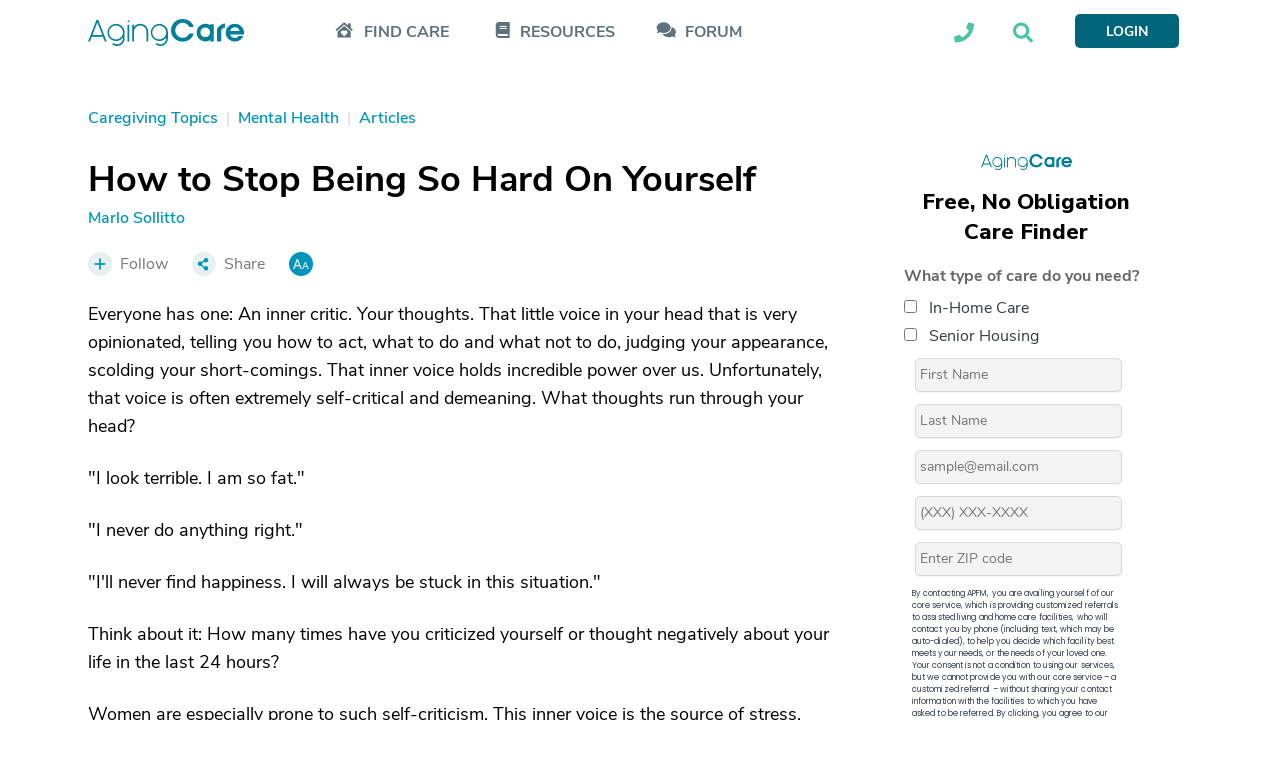

--- FILE ---
content_type: text/html; charset=utf-8
request_url: https://www.agingcare.com/articles/changing-negative-thoughts-thinking-positive-143621.htm
body_size: 33056
content:
<!DOCTYPE html><html lang=en><head prefix="og: http://ogp.me/ns#"><meta http-equiv=x-ua-compatible content="IE=edge"><meta charset=utf-8><meta name=viewport content="width=device-width,minimum-scale=1,initial-scale=1,maximum-scale=1"><meta http-equiv=Content-language content=en><meta name=copyright content="© 2007-2026 AgingCare All rights reserved."><title>Think Positive! How to Modify Your Negative Thoughts - AgingCare.com</title><meta name=description content="Our inner voice is often a source of stress, self-doubt, unhappiness and worry in our lives. Get out of the habit of being your own worst critic by replacing destructive thoughts with positive and realistic ones."><meta name=keywords content="Mental Health"><link rel=preload href=//cdn.optimizely.com/js/17908420821.js as=script><link rel=preconnect href=//logx.optimizely.com><link rel=canonical href=https://www.agingcare.com/articles/changing-negative-thoughts-thinking-positive-143621.htm><link rel=amphtml href=https://www.agingcare.com/articles/amp/143621><meta itemprop=description content="Our inner voice is often a source of stress, self-doubt, unhappiness and worry in our lives. Get out of the habit of being your own worst critic by replacing destructive thoughts with positive and realistic ones."><meta property=og:title content="How to Stop Being So Hard On Yourself"><meta property=og:type content=article><meta property=og:url content=https://www.agingcare.com/articles/changing-negative-thoughts-thinking-positive-143621.htm><meta property=og:description content="Our inner voice is often a source of stress, self-doubt, unhappiness and worry in our lives. Get out of the habit of being your own worst critic by replacing destructive thoughts with positive and realistic ones."><meta property=og:image itemprop=image content=https://ac-cdn.azureedge.net/infusionnewssiteimages/agingcare/d43c9dd6-09d4-4e9f-bea8-276c83f9abc0.jpg><meta name=twitter:card content=summary_large_image><meta name=twitter:site content=@agingcare><meta name=twitter:title content="How to Stop Being So Hard On Yourself"><meta name=twitter:description content="Our inner voice is often a source of stress, self-doubt, unhappiness and worry in our lives. Get out of the habit of being your own worst critic by replacing destructive thoughts with positive and realistic ones."><meta name=twitter:image content=https://ac-cdn.azureedge.net/infusionnewssiteimages/agingcare/d43c9dd6-09d4-4e9f-bea8-276c83f9abc0.jpg><link rel=preload href=https://ac-cdn.azureedge.net/resources/Content/www/fonts/Kamerik/bold/webfont.woff2 as=font type=font/woff2 crossorigin><link rel=preload href=https://ac-cdn.azureedge.net/resources/Content/www/fonts/Kamerik/book/webfont.woff2 as=font type=font/woff2 crossorigin><link rel=preload href=https://ac-cdn.azureedge.net/resources/Content/www/fonts/Kamerik/light/webfont.woff2 as=font type=font/woff2 crossorigin><link rel=preload href=https://ac-cdn.azureedge.net/resources/Content/www/fonts/NunitoSans/bold/webfont.woff2 as=font type=font/woff2 crossorigin><link rel=preload href=https://ac-cdn.azureedge.net/resources/Content/www/fonts/NunitoSans/semibold/webfont.woff2 as=font type=font/woff2 crossorigin><link rel=preload href=https://ac-cdn.azureedge.net/resources/Content/www/fonts/NunitoSans/regular/webfont.woff2 as=font type=font/woff2 crossorigin><link rel=dns-prefetch href=//ac-cdn.azureedge.net><link rel=preconnect href=https://ac-cdn.azureedge.net><link rel=dns-prefetch href=//tpc.googlesyndication.com><link rel=dns-prefetch href=//cdn.ampproject.org><link rel=dns-prefetch href=//pagead2.googlesyndication.com><link rel=dns-prefetch href=//securepubads.g.doubleclick.net><link rel=preconnect href=https://tpc.googlesyndication.com><link rel=preconnect href=https://pagead2.googlesyndication.com><link rel=preconnect href=https://cdn.ampproject.org><link rel=preconnect href=https://securepubads.g.doubleclick.net><link rel=preconnect href=https://fonts.googleapis.com><link rel=preconnect href=https://fonts.gstatic.com crossorigin><link rel=apple-touch-icon sizes=180x180 href=https://ac-cdn.azureedge.net/resources/Content/www/images/favicons/apple-touch-icon.png><link rel=icon type=image/png sizes=32x32 href=https://ac-cdn.azureedge.net/resources/Content/www/images/favicons/favicon-32x32.png><link rel=icon type=image/png sizes=16x16 href=https://ac-cdn.azureedge.net/resources/Content/www/images/favicons/favicon-16x16.png><link rel=manifest href=https://ac-cdn.azureedge.net/resources/Content/www/images/favicons/site.webmanifest><link rel=mask-icon href=https://ac-cdn.azureedge.net/resources/Content/www/images/favicons/safari-pinned-tab.svg color=#0095bc><link rel="shortcut icon" href=https://ac-cdn.azureedge.net/resources/Content/www/images/favicons/favicon.ico><meta name=msapplication-config content=https://ac-cdn.azureedge.net/resources/Content/www/images/favicons/browserconfig.xml><meta name=msapplication-TileColor content=#ffc40d><meta name=theme-color content=#ffffff><link href=https://ac-cdn.azureedge.net/resources/Content/www/deploy/css/acbasestyles-786c3b8074.min.css rel=stylesheet><link href=https://ac-cdn.azureedge.net/resources/Content/www/deploy/css/accontentpage-5f0ffea28f.min.css rel=stylesheet><link href=https://ac-cdn.azureedge.net/resources/Content/www/deploy/css/aclongformcarequizzcss-547aed33a6.min.css rel=stylesheet><link href=https://ac-cdn.azureedge.net/resources/Content/www/deploy/css/acrightsidebarformcss-83584542f3.min.css rel=stylesheet><link href="https://fonts.googleapis.com/css2?family=Inter:ital,opsz,wght@0,14..32,100..900;1,14..32,100..900&amp;family=Nunito+Sans:ital,opsz,wght@0,6..12,200..1000;1,6..12,200..1000&amp;family=Work+Sans:ital,wght@0,100..900;1,100..900&amp;display=swap" rel=stylesheet><noscript id=deferred-styles><link href=https://ac-cdn.azureedge.net/resources/Content/www/deploy/css/acbasedeferredstyles-c5510d6d80.min.css rel=stylesheet></noscript><link href="https://fonts.googleapis.com/css2?family=Inter:ital,opsz,wght@0,14..32,100..900;1,14..32,100..900&amp;family=Nunito+Sans:ital,opsz,wght@0,6..12,200..1000;1,6..12,200..1000&amp;family=Work+Sans:ital,wght@0,100..900;1,100..900&amp;display=swap" rel=stylesheet><link href=https://ac-cdn.azureedge.net/resources/Content/www/deploy/css/acrightsidebarformcss-83584542f3.min.css rel=stylesheet><script>var loadDeferredStyles=function(){var addStylesNode=document.getElementById("deferred-styles");if(addStylesNode){var replacement=document.createElement("div");replacement.innerHTML=addStylesNode.textContent;document.body.appendChild(replacement);addStylesNode.parentElement.removeChild(addStylesNode);}};var raf=window.requestAnimationFrame||window.mozRequestAnimationFrame||window.webkitRequestAnimationFrame||window.msRequestAnimationFrame;if(raf)raf(function(){window.setTimeout(loadDeferredStyles,0);});else window.addEventListener('load',loadDeferredStyles);</script><script src=//cdn.optimizely.com/js/17908420821.js></script><script async src=https://www.googletagservices.com/tag/js/gpt.js></script><script>var googletag=googletag||{};googletag.cmd=googletag.cmd||[];</script><script>AdsLoaded=[];AdSlots=[{adId:"div-gpt-ad-1516733713938-2",adSlotName:'/1032135/AC2018-Leaderboard',adAttr:'leaderBoard',adObject:null},{adId:"div-gpt-ad-1516733713938-0",adSlotName:'/1032135/AC2018-In-Article-1',adAttr:'inArticle1',adObject:null},{adId:"div-gpt-ad-1516733713938-1",adSlotName:'/1032135/AC2018-In-Article-2',adAttr:'inArticle2',adObject:null},{adId:"div-gpt-ad-1516733713938-4",adSlotName:'/1032135/AC2018-Top-Medium-Rectangle',adAttr:'topMediumRect',adObject:null},{adId:"div-gpt-ad-1516733713938-3",adSlotName:'/1032135/AC2018-Bottom-Medium-Rectangle',adAttr:'bottomMediumRect',adObject:null},{adId:null,adAttr:'findCareFrom',adObject:null},{adId:null,adAttr:'findCareWidget',adObject:null},{adId:null,adAttr:'leadForm',adObject:null},{adId:null,adAttr:'helpWidget',adObject:null},{adId:null,adAttr:'browseMoreTopics',adObject:null},{adId:null,adAttr:'topForumActivity',adObject:null},{adId:null,adAttr:'leadFormRedesign',adObject:null},{adId:null,adAttr:'leadFormSeniorLiving',adObject:null},{adId:null,adAttr:'faqMiami',adObject:null}];var timeOut=null;var refressingTopMedium=false;googletag.cmd.push(function(){AdSlots[0].adObject=googletag.defineSlot(AdSlots[0].adSlotName,[728,90],AdSlots[0].adId).addService(googletag.pubads()).setCollapseEmptyDiv(true);AdSlots[1].adObject=googletag.defineSlot(AdSlots[1].adSlotName,[248,436],AdSlots[1].adId).addService(googletag.pubads()).setCollapseEmptyDiv(true,true);AdSlots[2].adObject=googletag.defineSlot(AdSlots[2].adSlotName,[248,436],AdSlots[2].adId).addService(googletag.pubads()).setCollapseEmptyDiv(true);AdSlots[3].adObject=googletag.defineSlot(AdSlots[3].adSlotName,[300,250],AdSlots[3].adId).addService(googletag.pubads()).setCollapseEmptyDiv();AdSlots[4].adObject=googletag.defineSlot(AdSlots[4].adSlotName,[300,250],AdSlots[4].adId).addService(googletag.pubads()).setCollapseEmptyDiv(true);googletag.pubads().enableSingleRequest();googletag.pubads().setForceSafeFrame(true);googletag.pubads().enableAsyncRendering();googletag.pubads().addEventListener('slotRenderEnded',function(event){if(!event.isEmpty&&event.slot.getAdUnitPath()===AdSlots[3].adSlotName){$('#'+AdSlots[3].adId).removeAttr("style");$('#'+AdSlots[3].adId).height(266);$('#'+AdSlots[3].adId).width(300);if($(window).width()>=992){$('#'+AdSlots[3].adId).css("margin-bottom","45px");}else{$('#'+AdSlots[3].adId).css("margin-bottom","24px");}
if(typeof(RailTool)!=="undefined"){if(!refressingTopMedium){RailTool.ResetPossitions();RailTool.ArrangeSectionHeight();RailTool.makeElementsSticky();}}}else if(event.slot.getAdUnitPath()===AdSlots[3].adSlotName){$('#'+AdSlots[3].adId).height(0);$('#'+AdSlots[3].adId).width(0);$('#'+AdSlots[3].adId).find("iframe").height(0);$('#'+AdSlots[3].adId).find("iframe").width(0);$('#'+AdSlots[3].adId).css("margin-bottom","0");$('#'+AdSlots[3].adId).css("display","none");}
if(typeof(RailTool)!=="undefined"){RailTool.ArrangeSectionHeight();RailTool.makeElementsSticky();}});googletag.enableServices();});</script><script>targetingDictionary={AC2018PageType:{Home:"home",Forum:"forum",Topic:"topic",Question:"question",Answer:"answer",Discussion:"discussion",Article:"article",Directory:"directory",DirectoryState:"directory-state",DirectoryCity:"directory-city",DirectoryResult:"directory-result",DirectoryProfile:"directory-profile",Product:"product",ProductDeatils:"product-details",LandingPage:"landing-page",MemberProfile:"member-profile",Resources:"resources",AboutUs:"about-us",SearchResults:"search-results",SignUp:"sign-up",SeniorLiving:"senior-living"},AC2018Category:{RehabilitationCenters:"rehabilitation-centers"}};</script><script>var primaryTags=[];primaryTags.push("mental-health");googletag.cmd.push(function(){googletag.pubads().setTargeting("AC2018-Page-Type",targetingDictionary.AC2018PageType.Article);googletag.pubads().setTargeting("AC2018-ContentID","143621");if(primaryTags.length>0){googletag.pubads().setTargeting("AC2018-Topic",primaryTags);}});</script><script>window.TimeAgoFormat={minuteStringShort:"min",minuteStringLong:"minute",minutesStringShort:"min",minutesStringLong:"minutes",hourString:"hour",hoursString:"hours"}</script><script>var gatrackingid='UA-2542456-10';var trackingurl='https://act.agingcare.com';var trackingapiurl='https://act.agingcare.com';</script><script>(function(i,s,o,g,r,a,m){i['GoogleAnalyticsObject']=r;i[r]=i[r]||function(){(i[r].q=i[r].q||[]).push(arguments)},i[r].l=1*new Date();a=s.createElement(o),m=s.getElementsByTagName(o)[0];a.async=1;a.src=g;m.parentNode.insertBefore(a,m)})(window,document,'script','//www.google-analytics.com/analytics.js','ga');ga('create',gatrackingid,'auto',{'legacyCookieDomain':'agingcare.com','useAmpClientId':true});ga('require','ec');ga('send','pageview');ga(function(tracker){var clientID=tracker.get('clientId');document.cookie="FindCare_GoogleAnalyticsClientID="+clientID+"; path=/";});</script><script>window.CurrentUser=new Object();window.CurrentUser.IsAuthenticated=false;window.UserKey="e2fcb431-b4de-466e-a045-13a99ee0987c";window.SessionID="f9eb5bf5-82ca-4942-adc7-a902235c157e";if(window.CurrentUser.IsAuthenticated){ga('set','dimension1',"member");ga('send','pageview');}</script><script>(function(w,d,s,l,i){w[l]=w[l]||[];w[l].push({'gtm.start':new Date().getTime(),event:'gtm.js'});var f=d.getElementsByTagName(s)[0],j=d.createElement(s),dl=l!='dataLayer'?'&l='+l:'';j.async=true;j.src='https://www.googletagmanager.com/gtm.js?id='+i+dl+'&gtm_auth=kdw786ydAMV2UID-wKfXsw&gtm_preview=env-1&gtm_cookies_win=x';f.parentNode.insertBefore(j,f);})(window,document,'script','dataLayer','GTM-5SMXHRW');</script><body><noscript><iframe src="https://www.googletagmanager.com/ns.html?id=GTM-5SMXHRW&amp;gtm_auth=kdw786ydAMV2UID-wKfXsw&amp;gtm_preview=env-1&amp;gtm_cookies_win=x" height=0 width=0 style=display:none;visibility:hidden></iframe></noscript><script>function GetSiteSection(){var siteSection='';var url=(location.pathname+location.search).substr(1);if(url==""){siteSection="Home Page";}
else if(/^local\/in-home-care\/[A-Za-z]{2}$/.test(url))
{siteSection="In Home Care State Info/City List";}
else if(/^local\/in-home-care\/[A-Za-z]*-[A-Za-z]{2}$/.test(url))
{siteSection="In Home Care City Listings";}
else if(/^local\/[A-Za-z-]*-in-home-care-[A-Za-z]{2}$/.test(url))
{siteSection="In Home Care Company Listing";}
else if(/^local\/senior-living\/[A-Za-z]{2}$/.test(url))
{siteSection="Community State Info/City List";}
else if(/^local\/senior-living\/[A-Za-z]*-[A-Za-z]{2}$/.test(url))
{siteSection="Community City Listings";}
else if(/^local\/[A-Za-z-]*-senior-living-[A-Za-z]{2}$/.test(url))
{siteSection="Community Listing";}
else if(/^local\/nursing-homes$/.test(url))
{siteSection="Nursing Homes Local Lead Form";}
else if(/^local\/nursing-homes\/[A-Za-z]{2}$/.test(url))
{siteSection="Nursing Homes State Info /City List";}
else if(/^local\/nursing-homes\/[A-Za-z]*-[A-Za-z]{2}$/.test(url))
{siteSection="Nursing Homes City Listings";}
else if(/^local\/[A-Za-z]*-nursing-homes-[A-Za-z]{2}$/.test(url))
{siteSection="Nursing Home Listing";}
else if(/^products$/.test(url)||/^products\/[0-9]*\/[A-Za-z-]*$/.test(url)||/^products\/[A-Za-z-]*-[0-9]*.htm$/.test(url)||/^product\/[A-Za-z-]*$/.test(url))
{siteSection="Products";}
else if(/^topics$/.test(url)||/^topics\/[0-9]*\/[A-Za-z]*$/.test(url))
{siteSection="Topics Pages";}
else if(/^articles\/[A-Za-z-]*-[0-9]*.htm$/.test(url)||/^articles\/comments\/[0-9]*\?[A-Za-z-]*\=.*$/.test(url)||/^articles\/comments\/[0-9]*$/.test(url))
{siteSection="Individual Articles";}
else if(/^signin\?.*/.test(url)||/^profile$/.test(url)||/^profile\/.*$/.test(url))
{siteSection="Forum Member Pages";}
else if(/^caregiver-forum.*$/.test(url)||/^topics\/[0-9]*\/[A-Za-z]*\/questions$/.test(url)||/^topics\/[0-9]*\/[A-Za-z]*\/discussions$/.test(url))
{siteSection="Forum Grouping Pages";}
else if(/^questions\/[A-Za-z]*-[0-9]*.htm$/.test(url))
{siteSection="Individual Question Posts";}
else if(/^discussions\/[A-Za-z]*-[0-9]*.htm$/.test(url))
{siteSection="Individual Discussion Posts";}
return siteSection;}</script><script>const isElementNavbarVisible=elem=>!!elem&&!!(elem.offsetWidth||elem.offsetHeight||elem.getClientRects().length);document.addEventListener("DOMContentLoaded",function(event){document.addEventListener('click',function(event){var elements=["expander-callme","expander-searchbox"];elements.forEach(id=>{var element=document.getElementById(id);var childElement=document.getElementById(id+'-ddl');var containerElement=document.getElementById(id+'-icon');if(!childElement.contains(event.target)&&!element.contains(event.target)&&!containerElement.contains(event.target)&&isElementNavbarVisible(childElement)){element.style.display='none';}});});});</script><nav class=navbar><div class=sticky><div class="master-container wrapper"><div class=left><div class=expander-mobile id=expanderMobile><div onclick="(function(){const element=document.getElementById('expanderMobile');element.classList.toggle('active');const gridNavbarExpander=document.getElementById('gridNavbarExpander');const gridNavbarExpanderExpanded=document.getElementById('gridNavbarExpanderExpanded');if(gridNavbarExpander.style.display=='none'){gridNavbarExpander.style.display='block';gridNavbarExpanderExpanded.style.display='none';}
else{gridNavbarExpander.style.display='none';gridNavbarExpanderExpanded.style.display='block';}})()"><svg id=gridNavbarExpander xmlns=http://www.w3.org/2000/svg width=28 height=23 viewBox="0 0 28 23" fill=none><path d="M27.625 2.25H0.375C0.125 2.25 0 2.125 0 1.875V0.375C0 0.1875 0.125 0 0.375 0H27.625C27.8125 0 28 0.1875 28 0.375V1.875C28 2.125 27.8125 2.25 27.625 2.25ZM27.625 12.25H0.375C0.125 12.25 0 12.125 0 11.875V10.375C0 10.1875 0.125 10 0.375 10H27.625C27.8125 10 28 10.1875 28 10.375V11.875C28 12.125 27.8125 12.25 27.625 12.25ZM27.625 22.25H0.375C0.125 22.25 0 22.125 0 21.875V20.375C0 20.1875 0.125 20 0.375 20H27.625C27.8125 20 28 20.1875 28 20.375V21.875C28 22.125 27.8125 22.25 27.625 22.25Z" fill=#01667B /></svg> <svg style=display:none id=gridNavbarExpanderExpanded width=24 height=24 viewBox="0 0 24 24" fill=none xmlns=http://www.w3.org/2000/svg><path d="M14.3848 12.125L23.3457 21.0859C23.5625 21.3027 23.5625 21.6641 23.3457 21.9531L21.7559 23.543C21.4668 23.7598 21.1055 23.7598 20.8887 23.543L19.3711 22.0254L12 14.582L3.03906 23.543C2.82227 23.7598 2.46094 23.7598 2.17188 23.543L0.582031 21.9531C0.365234 21.6641 0.365234 21.3027 0.582031 21.0859L9.54297 12.125L0.582031 3.23633C0.365234 3.01953 0.365234 2.6582 0.582031 2.36914L2.17188 0.779297C2.46094 0.5625 2.82227 0.5625 3.03906 0.779297L12 9.74023L20.8887 0.779297C21.1055 0.5625 21.4668 0.5625 21.7559 0.779297L23.3457 2.36914C23.5625 2.6582 23.5625 3.01953 23.3457 3.23633L21.8281 4.75391L14.3848 12.125Z" fill=#01667B /></svg></div><div class=expander-container><div class=expander-row id=findCareRow><div class=line onclick="(function(){const element=document.getElementById('findCareRow');const openArrowElement=element.getElementsByClassName('open-arrow')[0];const expandedArrowElement=element.getElementsByClassName('expanded-arrow')[0];if(openArrowElement.style.display=='none'){openArrowElement.style.display='flex';expandedArrowElement.style.display='none';element.getElementsByClassName('expanded-row')[0].style.display='none';}
else{openArrowElement.style.display='none';expandedArrowElement.style.display='flex';element.getElementsByClassName('expanded-row')[0].style.display='flex';}})()"><svg class=icon-mobile width=24 height=21 viewBox="0 0 24 21" fill=none xmlns=http://www.w3.org/2000/svg><path d="M3.5 12.6875C3.73438 12.4922 5.17969 11.2031 12.25 4.99219C19.2422 11.2031 20.7266 12.4531 21 12.6875V19.875C21 20.2266 20.6875 20.5 20.375 20.5H4.125C3.77344 20.5 3.5 20.2266 3.5 19.875V12.6875ZM15.7656 11.6719C14.8281 10.8906 13.4219 11.0078 12.5625 11.8672L12.2109 12.2188L11.8984 11.8672C11.0391 11.0078 9.63281 10.8906 8.69531 11.6719C7.64062 12.5703 7.5625 14.1719 8.53906 15.1484L11.8594 18.4688C12.0547 18.7031 12.4062 18.7031 12.6016 18.4688L15.9219 15.1484C16.8984 14.1719 16.8203 12.5703 15.7656 11.6719ZM3.5 12.6875C3.38281 12.7656 3.5 12.6875 3.5 12.6875V12.6875ZM23.2656 9.75781C23.5391 9.99219 23.5391 10.3828 23.3047 10.6172L22.4844 11.5547C22.25 11.8281 21.8594 11.8281 21.5859 11.5938L12.6406 3.70312C12.4062 3.50781 12.0547 3.50781 11.8203 3.70312L2.875 11.5938C2.60156 11.8281 2.21094 11.8281 1.97656 11.5547L1.15625 10.6172C0.921875 10.3828 0.921875 9.99219 1.19531 9.75781L11.1953 0.929688C11.7812 0.382812 12.6797 0.382812 13.2656 0.929688L17.25 4.40625V2.375C17.25 2.0625 17.5234 1.75 17.875 1.75H20.375C20.6875 1.75 21 2.0625 21 2.375V7.72656L23.2656 9.75781ZM21 12.6875C21 12.6875 21.0781 12.7656 21 12.6875V12.6875Z" fill=#5C707E /></svg><div class=find-care-mobile>FIND CARE</div><div class=arrow><div class=open-arrow><svg xmlns=http://www.w3.org/2000/svg width=6 height=10 viewBox="0 0 6 10" fill=none><path d="M-2.75248e-08 8.66095L-3.78582e-07 0.629704C-4.0317e-07 0.0672045 0.6875 -0.214046 1.09375 0.192204L5.09375 4.1922C5.34375 4.4422 5.34375 4.84845 5.09375 5.09845L1.09375 9.09845C0.6875 9.5047 -2.93719e-09 9.22345 -2.75248e-08 8.66095Z" fill=#E1EFEF /></svg></div><div class=expanded-arrow style=display:none><svg xmlns=http://www.w3.org/2000/svg width=10 height=6 viewBox="0 0 10 6" fill=none><path d="M0.625056 0.00469971L8.65631 0.00469971C9.21881 0.00469971 9.50006 0.6922 9.09381 1.09845L5.09381 5.09845C4.84381 5.34845 4.43756 5.34845 4.18756 5.09845L0.187556 1.09845C-0.218694 0.6922 0.0625564 0.00469971 0.625056 0.00469971Z" fill=#5C707E /></svg></div></div></div><div class=expanded-row style=display:none><div><a href=/local>Find In-Home Care</a></div><div><a href=/local/assisted-living>Find Assisted Living</a></div></div></div><div class=expander-row id=resourcesRow><div class=line onclick="(function(){const element=document.getElementById('resourcesRow');const openArrowElement=element.getElementsByClassName('open-arrow')[0];const expandedArrowElement=element.getElementsByClassName('expanded-arrow')[0];if(openArrowElement.style.display=='none'){openArrowElement.style.display='flex';expandedArrowElement.style.display='none';element.getElementsByClassName('expanded-row')[0].style.display='none';}
else{openArrowElement.style.display='none';expandedArrowElement.style.display='flex';element.getElementsByClassName('expanded-row')[0].style.display='flex';}})()"><svg class=icon-mobile xmlns=http://www.w3.org/2000/svg width=18 height=20 viewBox="0 0 18 20" fill=none><path d="M17.5 14.0625C17.5 14.375 17.3438 14.6484 17.1484 14.8047C16.9531 15.3906 16.9531 17.1094 17.1484 17.7344C17.3438 17.8906 17.5 18.1641 17.5 18.4375V19.0625C17.5 19.6094 17.0703 20 16.5625 20H3.75C1.67969 20 0 18.3203 0 16.25V3.75C0 1.67969 1.67969 0 3.75 0H16.5625C17.0703 0 17.5 0.429688 17.5 0.9375V14.0625ZM5 5.23438V6.01562C5 6.17188 5.07812 6.25 5.23438 6.25H13.5156C13.6328 6.25 13.75 6.17188 13.75 6.01562V5.23438C13.75 5.11719 13.6328 5 13.5156 5H5.23438C5.07812 5 5 5.11719 5 5.23438ZM5 7.73438V8.51562C5 8.67188 5.07812 8.75 5.23438 8.75H13.5156C13.6328 8.75 13.75 8.67188 13.75 8.51562V7.73438C13.75 7.61719 13.6328 7.5 13.5156 7.5H5.23438C5.07812 7.5 5 7.61719 5 7.73438ZM14.8828 17.5C14.8047 16.8359 14.8047 15.7031 14.8828 15H3.75C3.04688 15 2.5 15.5859 2.5 16.25C2.5 16.9531 3.04688 17.5 3.75 17.5H14.8828Z" fill=#5C707E /></svg><div>RESOURCES</div><div class=arrow><div class=open-arrow><svg xmlns=http://www.w3.org/2000/svg width=6 height=10 viewBox="0 0 6 10" fill=none><path d="M-2.75248e-08 8.66095L-3.78582e-07 0.629704C-4.0317e-07 0.0672045 0.6875 -0.214046 1.09375 0.192204L5.09375 4.1922C5.34375 4.4422 5.34375 4.84845 5.09375 5.09845L1.09375 9.09845C0.6875 9.5047 -2.93719e-09 9.22345 -2.75248e-08 8.66095Z" fill=#E1EFEF /></svg></div><div class=expanded-arrow style=display:none><svg xmlns=http://www.w3.org/2000/svg width=10 height=6 viewBox="0 0 10 6" fill=none><path d="M0.625056 0.00469971L8.65631 0.00469971C9.21881 0.00469971 9.50006 0.6922 9.09381 1.09845L5.09381 5.09845C4.84381 5.34845 4.43756 5.34845 4.18756 5.09845L0.187556 1.09845C-0.218694 0.6922 0.0625564 0.00469971 0.625056 0.00469971Z" fill=#5C707E /></svg></div></div></div><div class=expanded-row style=display:none><div><a href=/topics>Caregiving Topics</a></div><div><a href=/ebooks>Care Guides</a></div></div></div><div class=expander-row id=communityRow><div class=line><svg class=icon-mobile xmlns=http://www.w3.org/2000/svg width=25 height=19 viewBox="0 0 19 15" fill=none><path d="M13.3203 5.29282C13.3203 8.07407 10.3828 10.2928 6.82032 10.2928C5.53907 10.2928 4.32032 10.0116 3.32032 9.51157C2.63282 9.91782 1.69532 10.2928 0.570319 10.2928C0.445319 10.2928 0.382819 10.2616 0.320319 10.1678C0.289069 10.0741 0.320319 9.94907 0.382819 9.88657C0.382819 9.88657 1.07032 9.13657 1.50782 8.16782C0.757819 7.35532 0.320319 6.38657 0.320319 5.29282C0.320319 2.54282 3.22657 0.292816 6.82032 0.292816C10.3828 0.292816 13.3203 2.54282 13.3203 5.29282ZM17.1328 12.1678C17.5391 13.1366 18.2266 13.8866 18.2266 13.8866C18.3203 13.9491 18.3203 14.0741 18.2891 14.1678C18.2578 14.2616 18.1641 14.2928 18.0703 14.2928C16.9141 14.2928 15.9766 13.9178 15.2891 13.5116C14.2891 14.0116 13.1016 14.2928 11.8203 14.2928C9.10157 14.2928 6.78907 13.0428 5.82032 11.2616C6.13282 11.2928 6.47657 11.2928 6.82032 11.2928C10.9453 11.2928 14.3203 8.60532 14.3203 5.29282C14.3203 5.10532 14.2891 4.88657 14.2578 4.66782C16.6328 5.41782 18.3203 7.23032 18.3203 9.29282C18.3203 10.3866 17.8516 11.3553 17.1328 12.1678Z" fill=#5C707E /></svg><div><a href=/caregiver-forum>FORUM</a></div></div></div><div class=footer-row><div class=call-section><div class=icon-block><svg width=21 height=21 viewBox="0 0 21 21" fill=none xmlns=http://www.w3.org/2000/svg><path d="M20.2578 1.47656C20.6875 1.59375 21 1.94531 21 2.375C21 12.4141 12.875 20.5 2.875 20.5C2.40625 20.5 2.05469 20.2266 1.9375 19.7969L1 15.7344C0.921875 15.3047 1.11719 14.8359 1.54688 14.6406L5.92188 12.7656C6.3125 12.6094 6.74219 12.7266 7.01562 13.0391L8.96875 15.4219C12.0156 13.9766 14.4766 11.4766 15.8828 8.50781L13.5 6.55469C13.1875 6.28125 13.0703 5.85156 13.2266 5.46094L15.1016 1.08594C15.2969 0.65625 15.7656 0.421875 16.1953 0.539062L20.2578 1.47656Z" fill=#5C707E /></svg></div><div class=text-block><div>Looking into care for a loved one?</div><div>Call Us Today: <a class=phone-numbers href=tel:888-887-4593>888-887-4593</a></div></div></div><div class=search-section-footer><form id=searchboxform searchform class=searchform action=/search method=get><div><input type=text name=term placeholder="Search AgingCare"></div><div><button id=mobileSearchAgingcare type=submit class=ladda-button style=display:none data-submit=true data-style=zoom-out navsubmitsearch> SEARCH AGINGCARE </button> <svg onclick="(function(){document.getElementById('mobileSearchAgingcare').click();})()" xmlns=http://www.w3.org/2000/svg width=42 height=40 viewBox="0 0 42 40" fill=none><rect x=0.674438 width=40.864 height=40 rx=5 fill=#4EC2A6 /><path d="M30.9021 27.3047C31.248 27.6953 31.248 28.2812 30.8637 28.6328L29.7877 29.7266C29.4418 30.1172 28.8654 30.1172 28.4811 29.7266L24.6767 25.8594C24.4846 25.6641 24.4077 25.4297 24.4077 25.1953V24.5312C23.0243 25.625 21.3335 26.25 19.4889 26.25C15.0697 26.25 11.4958 22.6172 11.4958 18.125C11.4958 13.6719 15.0697 10 19.4889 10C23.8698 10 27.482 13.6719 27.482 18.125C27.482 20.0391 26.8287 21.7578 25.7912 23.125H26.406C26.6366 23.125 26.8672 23.2422 27.0593 23.3984L30.9021 27.3047ZM19.4889 23.125C22.1789 23.125 24.4077 20.8984 24.4077 18.125C24.4077 15.3906 22.1789 13.125 19.4889 13.125C16.7605 13.125 14.5701 15.3906 14.5701 18.125C14.5701 20.8984 16.7605 23.125 19.4889 23.125Z" fill=white /></svg></div></form></div></div></div></div><a class=logo-link href="/"> <svg xmlns=http://www.w3.org/2000/svg width=156 height=27 viewBox="0 0 156 27" fill=none><path fill-rule=evenodd clip-rule=evenodd d="M105.686 8.11569H101.431C100.207 5.66077 97.6726 3.75415 94.7004 3.75415C90.6197 3.75415 87.2698 7.24846 87.2698 11.3211C87.2698 15.4216 90.6208 18.8878 94.7004 18.8878C97.6726 18.8878 100.207 17.0105 101.431 14.5262H105.686C104.549 19.4938 99.7997 22.6415 94.7004 22.6415C88.2023 22.6415 82.9862 17.7607 82.9862 11.3206C82.9862 4.88054 88.2023 0 94.7004 0C99.7997 0 104.549 3.14815 105.686 8.11569ZM155.767 15.5395H142.159C142.596 17.388 144.519 18.9762 146.879 18.9762C147.626 18.9851 148.363 18.8104 149.024 18.4676C149.685 18.1249 150.25 17.6249 150.668 17.0125H155.155C153.96 20.3912 150.638 22.5279 146.879 22.5279C141.838 22.5279 137.73 18.7158 137.73 13.6615C137.73 8.60723 141.867 4.82308 146.938 4.82308C151.921 4.82446 156 8.72308 156 13.6615C155.994 14.2943 155.916 14.9243 155.767 15.5395ZM151.571 11.9873C151.371 10.9257 150.794 9.9699 149.944 9.29211C149.095 8.61429 148.029 8.25912 146.938 8.29062C144.432 8.29062 142.625 9.96531 142.217 11.9873H151.571ZM28.1632 4.87085L27.9301 4.86785V4.87085C25.6703 4.93433 23.5248 5.86731 21.9492 7.47152C20.3735 9.07574 19.492 11.2248 19.492 13.4619C19.492 15.6991 20.3735 17.8481 21.9492 19.4523C23.5248 21.0565 25.6703 21.9895 27.9301 22.053L28.1632 22.056V22.053C29.4863 22.0172 30.7838 21.6818 31.9555 21.0726C33.1273 20.4633 34.1425 19.5964 34.923 18.5384V19.5145C34.927 20.6218 34.6105 21.707 34.0113 22.6421C33.4118 23.577 32.5548 24.3228 31.5409 24.7913C30.527 25.2598 29.3991 25.4312 28.2899 25.2856C27.1808 25.14 26.1369 24.6833 25.2816 23.9695L24.1674 25.2118C25.2613 26.1365 26.5995 26.7321 28.0245 26.9282C29.4493 27.1244 30.9011 26.913 32.2083 26.3185C33.5155 25.7243 34.6236 24.7722 35.4017 23.5747C36.1796 22.3772 36.5952 20.9844 36.5989 19.5607H36.6012V13.4619C36.6003 11.2251 35.7184 9.07662 34.143 7.47261C32.5676 5.8686 30.4226 4.93532 28.1632 4.87085ZM28.0467 20.3915C26.6564 20.4164 25.29 20.0313 24.1217 19.285C22.9535 18.5387 22.0361 17.4651 21.4865 16.2011C20.9369 14.937 20.7801 13.5396 21.0359 12.187C21.2917 10.8343 21.9485 9.58768 22.9228 8.60585C23.8972 7.62399 25.1447 6.95139 26.5067 6.67375C27.8685 6.39609 29.2832 6.52597 30.5702 7.04682C31.8573 7.56766 32.9584 8.45592 33.7338 9.59836C34.5089 10.7408 34.9228 12.0858 34.9228 13.4619C34.9221 15.2781 34.2015 17.0214 32.9158 18.3173C31.63 19.6131 29.8818 20.358 28.0469 20.3917L28.0467 20.3915ZM71.4909 4.87085L71.2577 4.86785V4.87085C68.9979 4.93433 66.8524 5.86731 65.2768 7.47152C63.7012 9.07574 62.8197 11.2248 62.8197 13.4619C62.8197 15.6991 63.7012 17.8481 65.2768 19.4523C66.8524 21.0565 68.9979 21.9895 71.2577 22.053L71.4909 22.056V22.053C72.814 22.0172 74.1114 21.6818 75.2832 21.0726C76.4549 20.4633 77.4702 19.5964 78.2507 18.5384V19.5145C78.2546 20.6218 77.9382 21.7071 77.3389 22.6422C76.7396 23.5772 75.8822 24.3231 74.8686 24.7915C73.8547 25.26 72.7265 25.4315 71.6173 25.2858C70.5083 25.1402 69.4643 24.6835 68.609 23.9695L67.4951 25.2118C68.5889 26.1365 69.9272 26.7321 71.3522 26.9282C72.7769 27.1244 74.2287 26.913 75.5359 26.3185C76.8432 25.7243 77.9513 24.7722 78.7294 23.5747C79.5073 22.3772 79.9228 20.9844 79.9266 19.5607H79.9289V13.4619C79.928 11.2251 79.0461 9.07662 77.4707 7.47261C75.8953 5.8686 73.7502 4.93532 71.4909 4.87085ZM71.3743 20.3915C69.9841 20.4164 68.6176 20.0313 67.4494 19.285C66.2811 18.5387 65.3638 17.4651 64.8142 16.2011C64.2645 14.937 64.1078 13.5396 64.3636 12.187C64.6192 10.8343 65.2761 9.58768 66.2506 8.60585C67.2248 7.62399 68.4723 6.95139 69.8344 6.67375C71.1962 6.39609 72.6109 6.52597 73.8978 7.04682C75.185 7.56766 76.2861 8.45592 77.0614 9.59836C77.8365 10.7408 78.2504 12.0858 78.2504 13.4619C78.2497 15.2781 77.5292 17.0214 76.2434 18.3173C74.9577 19.6131 73.2095 20.358 71.3745 20.3917L71.3743 20.3915ZM136.899 8.508C135.144 8.77823 133.704 10.0488 133.289 10.7478V22.5462H129.078V9.99808V9.91246L129.324 9.49338C129.436 9.30115 131.918 5.16623 136.898 4.443V8.50823L136.899 8.508ZM52.2318 4.8C51.0393 4.80039 49.8622 5.06765 48.7886 5.5818C47.7152 6.09598 46.773 6.84372 46.0328 7.76908V5.65638H44.3049V12.5102H44.3087C44.3087 12.5589 44.3049 12.6072 44.3049 12.6561V22.5727H46.0321V12.6561C46.0321 11.029 46.6853 9.46862 47.8477 8.31815C49.0103 7.16765 50.5869 6.52131 52.2311 6.52131C53.8753 6.52131 55.4518 7.16765 56.6145 8.31815C57.7769 9.46862 58.43 11.029 58.43 12.6561V22.5727H60.1575V12.6561C60.1568 10.5749 59.3217 8.57903 57.8359 7.10626C56.35 5.63349 54.3346 4.80408 52.2318 4.8ZM41.3137 22.5727H39.5865V5.65731H41.3137V22.5727ZM41.3435 2.29546C41.3433 2.46912 41.291 2.63882 41.1933 2.7831C41.0956 2.9274 40.9571 3.03978 40.7948 3.10608C40.6325 3.17238 40.4541 3.18962 40.282 3.15561C40.11 3.12157 39.9521 3.03785 39.828 2.91496C39.704 2.79208 39.6196 2.63557 39.5855 2.46524C39.5512 2.29489 39.569 2.11835 39.6361 1.95793C39.7033 1.79751 39.8171 1.6604 39.9631 1.56394C40.109 1.46748 40.2804 1.416 40.456 1.416C40.5726 1.41606 40.688 1.43886 40.7957 1.48309C40.9035 1.52732 41.0014 1.59213 41.0837 1.67379C41.1663 1.75546 41.2316 1.8524 41.2761 1.95906C41.3206 2.06573 41.3435 2.18004 41.3435 2.29546ZM1.85265 22.6179L3.73281 17.8142H14.9937L16.8739 22.6179H18.7247L10.3056 1.10469H8.42004L0 22.6179H1.85265ZM9.3628 3.429L14.3229 16.1024H4.40274L9.3628 3.429ZM125.745 5.14869H122.127V6.20608C120.746 5.25642 119.103 4.75168 117.421 4.76077C112.571 4.76077 108.627 8.72746 108.627 13.6032C108.627 18.4788 112.572 22.4453 117.421 22.4453C119.12 22.4453 121.032 21.897 122.132 20.9342V22.4894H125.744V5.14892L125.745 5.14869ZM122.126 13.6179C122.048 14.8635 121.483 16.0302 120.551 16.8708C119.619 17.7114 118.393 18.1599 117.132 18.1214C115.872 18.0828 114.676 17.5602 113.798 16.6643C112.921 15.7683 112.43 14.5694 112.43 13.3214C112.43 12.0734 112.921 10.8745 113.798 9.97851C114.676 9.08252 115.872 8.55992 117.132 8.52136C118.393 8.48282 119.619 8.93137 120.551 9.77197C121.483 10.6126 122.048 11.7793 122.126 13.0248V13.6179Z" fill=#017E98 /></svg> </a></div><div class=right><div class=shortcut-links><ul class="text medium white semi-bold"><li class=li-findcare-section><div class=link-box-parent><div class=link-box><div class=icon-container><svg width=24 height=16 viewBox="0 0 24 21" fill=none xmlns=http://www.w3.org/2000/svg><path d="M3.5 12.6875C3.73438 12.4922 5.17969 11.2031 12.25 4.99219C19.2422 11.2031 20.7266 12.4531 21 12.6875V19.875C21 20.2266 20.6875 20.5 20.375 20.5H4.125C3.77344 20.5 3.5 20.2266 3.5 19.875V12.6875ZM15.7656 11.6719C14.8281 10.8906 13.4219 11.0078 12.5625 11.8672L12.2109 12.2188L11.8984 11.8672C11.0391 11.0078 9.63281 10.8906 8.69531 11.6719C7.64062 12.5703 7.5625 14.1719 8.53906 15.1484L11.8594 18.4688C12.0547 18.7031 12.4062 18.7031 12.6016 18.4688L15.9219 15.1484C16.8984 14.1719 16.8203 12.5703 15.7656 11.6719ZM3.5 12.6875C3.38281 12.7656 3.5 12.6875 3.5 12.6875V12.6875ZM23.2656 9.75781C23.5391 9.99219 23.5391 10.3828 23.3047 10.6172L22.4844 11.5547C22.25 11.8281 21.8594 11.8281 21.5859 11.5938L12.6406 3.70312C12.4062 3.50781 12.0547 3.50781 11.8203 3.70312L2.875 11.5938C2.60156 11.8281 2.21094 11.8281 1.97656 11.5547L1.15625 10.6172C0.921875 10.3828 0.921875 9.99219 1.19531 9.75781L11.1953 0.929688C11.7812 0.382812 12.6797 0.382812 13.2656 0.929688L17.25 4.40625V2.375C17.25 2.0625 17.5234 1.75 17.875 1.75H20.375C20.6875 1.75 21 2.0625 21 2.375V7.72656L23.2656 9.75781ZM21 12.6875C21 12.6875 21.0781 12.7656 21 12.6875V12.6875Z" fill=#5C707E /></svg></div><a>FIND CARE</a></div><div class="expander expander-item"><svg xmlns=http://www.w3.org/2000/svg width=169 height=10 viewBox="0 0 169 10" fill=none><path d="M84 0L88.3301 7.5H79.6699L84 0Z" fill=#E1EFEF /><line x1=-4.34527e-08 y1=7.5 x2=169 y2=7.49999 stroke=#E1EFEF /></svg><div class=expander-dropdown><div><a href=/local>Find In-Home Care</a></div><div><a href=/local/assisted-living>Find Assisted Living</a></div></div></div></div><li class=li-resources-section><div class=link-box-parent><div class=link-box><div class=icon-container><svg width=18 height=16 viewBox="0 0 18 20" fill=none xmlns=http://www.w3.org/2000/svg><path d="M17.5 14.0625C17.5 14.375 17.3438 14.6484 17.1484 14.8047C16.9531 15.3906 16.9531 17.1094 17.1484 17.7344C17.3438 17.8906 17.5 18.1641 17.5 18.4375V19.0625C17.5 19.6094 17.0703 20 16.5625 20H3.75C1.67969 20 0 18.3203 0 16.25V3.75C0 1.67969 1.67969 0 3.75 0H16.5625C17.0703 0 17.5 0.429688 17.5 0.9375V14.0625ZM5 5.23438V6.01562C5 6.17188 5.07812 6.25 5.23438 6.25H13.5156C13.6328 6.25 13.75 6.17188 13.75 6.01562V5.23438C13.75 5.11719 13.6328 5 13.5156 5H5.23438C5.07812 5 5 5.11719 5 5.23438ZM5 7.73438V8.51562C5 8.67188 5.07812 8.75 5.23438 8.75H13.5156C13.6328 8.75 13.75 8.67188 13.75 8.51562V7.73438C13.75 7.61719 13.6328 7.5 13.5156 7.5H5.23438C5.07812 7.5 5 7.61719 5 7.73438ZM14.8828 17.5C14.8047 16.8359 14.8047 15.7031 14.8828 15H3.75C3.04688 15 2.5 15.5859 2.5 16.25C2.5 16.9531 3.04688 17.5 3.75 17.5H14.8828Z" fill=#5C707E /></svg></div><a>RESOURCES</a></div><div class="expander expander-item"><svg xmlns=http://www.w3.org/2000/svg width=169 height=10 viewBox="0 0 169 10" fill=none><path d="M84 0L88.3301 7.5H79.6699L84 0Z" fill=#E1EFEF /><line x1=-4.34527e-08 y1=7.5 x2=169 y2=7.49999 stroke=#E1EFEF /></svg><div class=expander-dropdown><div><a href=/topics>Caregiving Topics</a></div><div><a href=/ebooks>Care Guides</a></div></div></div></div><li class=li-community-section><div class=link-box-parent><div class=link-box><div class=icon-container><svg style=padding-bottom:3px class=icon-mobile xmlns=http://www.w3.org/2000/svg width=21 height=19 viewBox="0 0 19 15" fill=none><path d="M13.3203 5.29282C13.3203 8.07407 10.3828 10.2928 6.82032 10.2928C5.53907 10.2928 4.32032 10.0116 3.32032 9.51157C2.63282 9.91782 1.69532 10.2928 0.570319 10.2928C0.445319 10.2928 0.382819 10.2616 0.320319 10.1678C0.289069 10.0741 0.320319 9.94907 0.382819 9.88657C0.382819 9.88657 1.07032 9.13657 1.50782 8.16782C0.757819 7.35532 0.320319 6.38657 0.320319 5.29282C0.320319 2.54282 3.22657 0.292816 6.82032 0.292816C10.3828 0.292816 13.3203 2.54282 13.3203 5.29282ZM17.1328 12.1678C17.5391 13.1366 18.2266 13.8866 18.2266 13.8866C18.3203 13.9491 18.3203 14.0741 18.2891 14.1678C18.2578 14.2616 18.1641 14.2928 18.0703 14.2928C16.9141 14.2928 15.9766 13.9178 15.2891 13.5116C14.2891 14.0116 13.1016 14.2928 11.8203 14.2928C9.10157 14.2928 6.78907 13.0428 5.82032 11.2616C6.13282 11.2928 6.47657 11.2928 6.82032 11.2928C10.9453 11.2928 14.3203 8.60532 14.3203 5.29282C14.3203 5.10532 14.2891 4.88657 14.2578 4.66782C16.6328 5.41782 18.3203 7.23032 18.3203 9.29282C18.3203 10.3866 17.8516 11.3553 17.1328 12.1678Z" fill=#5C707E /></svg></div><a href=/caregiver-forum>FORUM</a></div></div><li class=call-li-section><div class=link-box-parent><div class=link-box><div class=icon-container id=expander-callme-icon onclick="(function(){var el=document.getElementById('expander-callme');if(el.getAttribute('active')=='true'){el.removeAttribute('active');el.style.display='none';}
else{el.setAttribute('active','true');el.style.display='block';}})()"><svg width=21 height=21 viewBox="0 0 21 21" fill=none xmlns=http://www.w3.org/2000/svg><path d="M20.2578 1.47656C20.6875 1.59375 21 1.94531 21 2.375C21 12.4141 12.875 20.5 2.875 20.5C2.40625 20.5 2.05469 20.2266 1.9375 19.7969L1 15.7344C0.921875 15.3047 1.11719 14.8359 1.54688 14.6406L5.92188 12.7656C6.3125 12.6094 6.74219 12.7266 7.01562 13.0391L8.96875 15.4219C12.0156 13.9766 14.4766 11.4766 15.8828 8.50781L13.5 6.55469C13.1875 6.28125 13.0703 5.85156 13.2266 5.46094L15.1016 1.08594C15.2969 0.65625 15.7656 0.421875 16.1953 0.539062L20.2578 1.47656Z" fill=#4EC2A6 /></svg></div></div><div class=expander id=expander-callme><svg xmlns=http://www.w3.org/2000/svg width=169 height=10 viewBox="0 0 169 10" fill=none><path d="M84 0L88.3301 7.5H79.6699L84 0Z" fill=#E1EFEF /><line x1=-4.34527e-08 y1=7.5 x2=169 y2=7.49999 stroke=#E1EFEF /></svg><div class=expander-dropdown id=expander-callme-ddl><div>Looking into care for a loved one?</div><div class=call-us-today>Call Us Today: &nbsp;<b><a class=phone-numbers>888-887-4593</a></b></div></div></div></div><li class=search-li-section><div class=link-box-parent><div class=link-box><div class=icon-container id=expander-searchbox-icon onclick="(function(){var el=document.getElementById('expander-searchbox');if(el.getAttribute('active')=='true'){el.removeAttribute('active');el.style.display='none';}
else{el.setAttribute('active','true');el.style.display='block';}})()"><svg width=21 height=21 viewBox="0 0 21 21" fill=none xmlns=http://www.w3.org/2000/svg><path d="M19.7266 17.8047C20.0781 18.1953 20.0781 18.7812 19.6875 19.1328L18.5938 20.2266C18.2422 20.6172 17.6562 20.6172 17.2656 20.2266L13.3984 16.3594C13.2031 16.1641 13.125 15.9297 13.125 15.6953V15.0312C11.7188 16.125 10 16.75 8.125 16.75C3.63281 16.75 0 13.1172 0 8.625C0 4.17188 3.63281 0.5 8.125 0.5C12.5781 0.5 16.25 4.17188 16.25 8.625C16.25 10.5391 15.5859 12.2578 14.5312 13.625H15.1562C15.3906 13.625 15.625 13.7422 15.8203 13.8984L19.7266 17.8047ZM8.125 13.625C10.8594 13.625 13.125 11.3984 13.125 8.625C13.125 5.89062 10.8594 3.625 8.125 3.625C5.35156 3.625 3.125 5.89062 3.125 8.625C3.125 11.3984 5.35156 13.625 8.125 13.625Z" fill=#4EC2A6 /></svg></div></div><div class=expander id=expander-searchbox><svg xmlns=http://www.w3.org/2000/svg width=169 height=10 viewBox="0 0 169 10" fill=none><path d="M84 0L88.3301 7.5H79.6699L84 0Z" fill=#E1EFEF /><line x1=-4.34527e-08 y1=7.5 x2=169 y2=7.49999 stroke=#E1EFEF /></svg><div class=expander-dropdown id=expander-searchbox-ddl><form id=searchboxform searchform class=searchform action=/search method=get><input type=text id=inputSearchBox name=term> <button type=submit class=ladda-button data-submit=true data-style=zoom-out navsubmitsearch> SEARCH AGINGCARE </button></form></div></div></div><li class=login-li-section><div class=link-box-parent><div class=link-box><div class="icon-container login-btn"><button onclick="location.href='/signin?returnUrl='+location.href">LOGIN</button></div></div></div></ul></div></div></div></div></nav><form style=display:none id=mktoForm_1089></form><div class=longformquizz id=quizzSubmission data-url=/lead/savelongformcarequizzanswers style=display:none><input type=hidden id=HiddenUrl value=https://www.agingcare.com/articles/changing-negative-thoughts-thinking-positive-143621.htm><div class=container><div class=header>AgingCare Assessment<div class=close-button><svg xmlns=http://www.w3.org/2000/svg width=18 height=18 viewBox="0 0 18 18" fill=none><path d="M9 0C13.9718 0 18 4.02823 18 9C18 13.9718 13.9718 18 9 18C4.02823 18 0 13.9718 0 9C0 4.02823 4.02823 0 9 0ZM13.3911 11.3952L11.0323 9L13.3911 6.64113C13.5726 6.49597 13.5726 6.20565 13.3911 6.02419L11.9758 4.60887C11.7944 4.42742 11.504 4.42742 11.3589 4.60887L9 6.96774L6.64113 4.60887C6.45968 4.42742 6.16935 4.42742 6.02419 4.60887L4.57258 6.02419C4.39113 6.20565 4.39113 6.49597 4.57258 6.64113L6.96774 9L4.57258 11.3589C4.39113 11.5403 4.39113 11.8306 4.57258 11.9758L5.9879 13.4274C6.16935 13.6089 6.45968 13.6089 6.60484 13.4274L9 11.0323L11.3589 13.4274C11.504 13.6089 11.7944 13.6089 11.9758 13.4274L13.3911 12.0121C13.5726 11.8306 13.5726 11.5403 13.3911 11.3952Z" fill=#0095BC fill-opacity=0.6 /></svg></div></div><div class=container-box><div class=navigation-bar><div class=back><div class=arrow>&larr;</div><div class=action>BACK</div></div><div class=retake-quizz>RETAKE THE QUIZ</div><div class=question-text>QUESTION 2</div></div><div class=answer-container-warning-message style=display:none><div class=header-section><div class=header-text>Are you sure you want to exit?  Your progress will be lost.</div></div><div class=question-block-warning><button continue>Continue the assessment</button> <button exit>Exit</button></div></div><div class="answer-container q-1" style=display:none><div class=header-section><div class=header-text>Who are you caring for?</div></div><div class=question-block><button data-val=Parent data-score=0>Parent</button> <button data-val=Spouse data-score=0>Spouse</button> <button data-val=Self data-score=0>Myself</button> <button data-val=Other data-score=0>Someone Else</button></div></div><div class="answer-container q-2" style=display:none><div class=header-section><div class=header-text>Which best describes their mobility?</div></div><div class=question-block><button data-val=0 data-score=0>Independent with no difficulty moving around</button> <button data-val=1 data-score=1>Needs occasional mobility assistance but can manage most tasks alone</button> <button data-val=2 data-score=2>Needs constant assistance from another person</button> <button data-val=3 data-score=3>Bedbound or has significant mobility limitations</button></div></div><div class="answer-container q-3" style=display:none><div class=header-section><div class=header-text>How well are they maintaining their hygiene?</div></div><div class=question-block><button data-val=0 data-score=0>Independent, with no difficulty staying clean and groomed</button> <button data-val=1 data-score=1>Needs occasional reminders or assistance to stay clean and groomed</button> <button data-val=2 data-score=2>Requires significant help or supervision to stay clean & groomed</button> <button data-val=3 data-score=3>Unable to stay clean and groomed without help from others</button></div></div><div class="answer-container q-4" style=display:none><div class=header-section><div class=header-text>How are they managing their medications?</div></div><div class=question-block><button data-val=0 data-score=0>No medication support needed</button> <button data-val=1 data-score=1>Needs occasional reminders to take medication</button> <button data-val=2 data-score=2>Requires daily reminders to take their medications correctly</button> <button data-val=3 data-score=3>Unable to manage their medications without support</button></div></div><div class="answer-container q-5" style=display:none><div class=header-section><div class=header-text>Does their living environment pose <br> any safety concerns?</div><div class=header-text-small>Fall risks, spoiled food, or other threats to wellbeing</div></div><div class=question-block><button data-val=1 data-score=2>Yes</button> <button data-val=0 data-score=0>No</button></div></div><div class="answer-container q-6" style=display:none><div class=header-section><div class=header-text>Are they experiencing any memory loss?</div></div><div class=question-block><button data-val=0 data-score=0>Not at all</button> <button data-val=1 data-score=1>Sometimes</button> <button data-val=2 data-score=2>Often</button></div></div><div class="answer-container q-7" style=display:none><div class=header-section><div class=header-text>Which best describes your loved one's social life?</div></div><div class=question-block><button data-val=0 data-score=0>Regularly engages with friends or family</button> <button data-val=1 data-score=1>Occasionally engages with friends or family, but would benefit from more</button> <button data-val=2 data-score=2>Almost no social interaction and feels very isolated</button></div></div><div class=washington-disclosures id=checkRegionWa data-url=/lead/iswapostalcode style=display:none><div class=wa-header>Acknowledgment of Disclosures and Authorization</div><div class=wa-body>By proceeding, I agree that I understand the following disclosures: <br><br> <b>I. How We Work in Washington.</b> Based on your preferences, we provide you with information about one or more of our contracted senior living providers ("Participating Communities") and provide your Senior Living Care Information to Participating Communities. The Participating Communities may contact you directly regarding their services. APFM does not endorse or recommend any provider. It is your sole responsibility to select the appropriate care for yourself or your loved one. We work with both you and the Participating Communities in your search. We do not permit our Advisors to have an ownership interest in Participating Communities. <br><br> <b>II. How We Are Paid.</b> We do not charge you any fee – we are paid by the Participating Communities. Some Participating Communities pay us a percentage of the first month's standard rate for the rent and care services you select. We invoice these fees after the senior moves in. <br><br> <b>III. When We Tour.</b> APFM tours certain Participating Communities in Washington (typically more in metropolitan areas than in rural areas.) During the 12 month period prior to December 31, 2017, we toured 86.2% of Participating Communities with capacity for 20 or more residents. <br><br> <b>IV. No Obligation or Commitment.</b> You have no obligation to use or to continue to use our services. Because you pay no fee to us, you will never need to ask for a refund. <br><br> <b>V. Complaints.</b> Please contact our Family Feedback Line at (866) 584-7340 or ConsumerFeedback@aplaceformom.com to report any complaint. Consumers have many avenues to address a dispute with any referral service company, including the right to file a complaint with the Attorney General's office at: Consumer Protection Division, 800 5th Avenue, Ste. 2000, Seattle, 98104 or 800-551-4636. <br><br> <b>VI. No Waiver of Your Rights.</b> APFM does not (and may not) require or even ask consumers seeking senior housing or care services in Washington State to sign waivers of liability for losses of personal property or injury or to sign waivers of any rights established under law.I agree that: A.I authorize A Place For Mom ("APFM") to collect certain personal and contact detail information, as well as relevant health care information about me or from me about the senior family member or relative I am assisting ("Senior Living Care Information"). B.APFM may provide information to me electronically. My electronic signature on agreements and documents has the same effect as if I signed them in ink. C.APFM may send all communications to me electronically via e-mail or by access to an APFM web site. D.If I want a paper copy, I can print a copy of the Disclosures or download the Disclosures for my records. E.This E-Sign Acknowledgement and Authorization applies to these Disclosures and all future Disclosures related to APFM's services, unless I revoke my authorization. You may revoke this authorization in writing at any time (except where we have already disclosed information before receiving your revocation.) This authorization will expire after one year. F.You consent to APFM's reaching out to you using a phone system than can auto-dial numbers (we miss rotary phones, too!), but this consent is not required to use our service.</div><div class=wa-acknowledge><div class=ack-field><div class=ckb><span class=checkmark>✔</span></div><div class=txt>I acknowledge and authorize</div></div></div><div class=wa-consent><div class=ack-field><div class=ckb><span class=checkmark>✔</span></div><div class=txt>I consent to the collection of my consumer health data.*</div></div><div class=ack-field><div class=ckb><span class=checkmark>✔</span></div><div class=txt>I consent to the sharing of my consumer health data with qualified home care agencies.*</div></div></div><div class=wa-privacy>*If I am consenting on behalf of someone else, I have the proper authorization to do so. By clicking Get My Results, you agree to our  <a class=outcome-link href=/aboutus/policy rel=noopener target=_blank>Privacy Policy</a>. You also consent to receive calls and texts, which may be autodialed, from us and our customer communities. Your consent is not a condition to using our service. Please visit our  <a class=outcome-link href=/aboutus/termsofuse rel=noopener target=_blank>Terms of Use</a>. for information about our privacy practices.</div><div class=submit-container><button class=disabled data-style=zoom-out disabled>SUBMIT</button></div></div><div class=final-assessment-block style=display:none><div class=outcome-header>Mostly Independent</div><div class="outcome-text outcome-text-first">Your loved one may not require home care or assisted living services at this time. However, continue to monitor their condition for changes and consider occasional in-home care services for help as needed. <br> <br> <span class="outcome-text outcome-text-note">Remember, this assessment is not a substitute for professional advice.</span> <br> <br></div><div class="outcome-text outcome-text-bold">Share a few details and we will match you to trusted home care in your area:</div><form action=/lead/savelongformcarequizz data-ajax=true data-ajax-failure=OnLongFormCareQuizzFormFailure(data) data-ajax-success=OnLongFormCareQuizzFormSuccess(data) id=LFCQForm method=post novalidate role=form><input name=__RequestVerificationToken type=hidden value=iDCVfZIi-CnIdL7S2ZWwoK8MkCeAhcjX8XUrfWckydhR5sUJeCJqlN_bKSKqJbKhzt5sPkK0CcJ4H0WbWfX5yWpbKSM1><input id=Relation name=Relation type=hidden><input data-val=true data-val-number="The field MedicationAssistance must be a number." data-val-required="The MedicationAssistance field is required." id=MedicationAssistance name=MedicationAssistance type=hidden value=0><input data-val=true data-val-number="The field MemoryImpairment must be a number." data-val-required="The MemoryImpairment field is required." id=MemoryImpairment name=MemoryImpairment type=hidden value=0><input data-val=true data-val-number="The field HygieneImpairment must be a number." data-val-required="The HygieneImpairment field is required." id=HygieneImpairment name=HygieneImpairment type=hidden value=0><input data-val=true data-val-number="The field SocialImpairment must be a number." data-val-required="The SocialImpairment field is required." id=SocialImpairment name=SocialImpairment type=hidden value=0><input data-val=true data-val-number="The field MobilityImpairment must be a number." data-val-required="The MobilityImpairment field is required." id=MobilityImpairment name=MobilityImpairment type=hidden value=0><input data-val=true data-val-number="The field LivingEnvironmentRisk must be a number." data-val-required="The LivingEnvironmentRisk field is required." id=LivingEnvironmentRisk name=LivingEnvironmentRisk type=hidden value=0><input id=FormName name=FormName type=hidden><input id=SeeListings name=SeeListings type=hidden><input id=OriginalUrl name=OriginalUrl type=hidden><input data-val=true data-val-required="The QuizzSubmited field is required." id=QuizzSubmited name=QuizzSubmited type=hidden value=False><div class=outcome-form><div class=outcome-form-row><div class=form-field><div class=appender>Your Full Name</div><div class=form-control-item><input aria-invalid=false class="form-control bp-lp-par-textbox" id=FullName maxlength=100 name=FullName placeholder="First Name &amp; Last Name" type=text><div class=form-input-error-text style=display:none data-validation-for=FullName><span>​Please enter your full name</span></div></div></div><div class=form-field><div class=appender>Your Phone Number</div><div class=form-control-item><input aria-invalid=false class="form-control bp-lp-par-textbox" data-val=true data-val-phonenumber="Invalid Phone Number" data-val-required="Phone Number is required" id=Phone maxlength=50 name=Phone placeholder="(XXX) XXX-XXXX" type=tel><div class=form-input-error-text style=display:none data-validation-for=Phone><span>​Please enter your phone number</span></div></div></div></div><div class=outcome-form-row><div class=form-field><div class=appender>Your Email Address</div><div class=form-control-item><input aria-invalid=false class="form-control bp-lp-par-textbox" data-val=true data-val-email="Invalid Email Address" data-val-required="Email Address is required" id=EmailAddress maxlength=100 name=EmailAddress placeholder=sample@email.com type=text><div class=form-input-error-text style=display:none data-validation-for=EmailAddress><span>​Please enter your email</span></div></div></div><div class=form-field><div class=appender>Your ZIP Code</div><div class="form-control-item location-zip"><input autocomplete=one-time-code autocorrect=off class=typeAhead data-currentcategory=4 data-val=true data-val-required="ZipCode is required" data-zipcodeonly=True id=Location name=Location placeholder="" spellcheck=false type=text typeaheadlongform=""><div class=form-input-error-text id=zipCodeError style=display:none><span>Please enter a valid zip code</span></div></div></div></div></div><div class=outcome-submission><button see-listings submission data-style=zoom-out>See Listings</button> <button call-me submission data-style=zoom-out>Call Me</button></div></form><div class=outcome-footer>By clicking SUBMIT, you agree to our <a class=outcome-link href=/aboutus/policy rel=noopener target=_blank>Privacy Policy</a>. You also consent to receive calls and texts, which may be autodialed, from us and our customer   communities. Your consent is not a condition to using our service. Please visit our <a class=outcome-link href=/aboutus/termsofuse rel=noopener target=_blank>Terms of Use</a> for information about our privacy practices.  We <a class=outcome-link href=/aboutus/personal-information rel=noopener target=_blank>Do Not Sell Personal Information</a>.</div></div><div class=stepper-wrapper><div class="stepper-item active s-2"><div class=step-counter></div></div><div class="stepper-item active s-3"><div class=step-counter></div></div><div class="stepper-item s-4"><div class=step-counter></div></div><div class="stepper-item s-5"><div class=step-counter></div></div><div class="stepper-item s-6"><div class=step-counter></div></div><div class="stepper-item s-7"><div class=step-counter></div></div><div class="stepper-item s-8"><div class=step-counter></div></div></div></div></div></div><div class="master-container rail-container"><section class=rail-left><div class=rail-left-wrapper><section class="breadcrumbs text small blue-link semi-bold"><ul itemscope itemtype=http://schema.org/BreadcrumbList><li class=hidden-xs itemprop=itemListElement itemscope itemtype=http://schema.org/ListItem><a href=https://www.agingcare.com/topics class=blue-link itemprop=item><span itemprop=name>Caregiving Topics</span></a><meta itemprop=position content=1><li itemprop=itemListElement itemscope itemtype=http://schema.org/ListItem><span class="m-leftright-s light-grey hidden-xs">|</span><a href=https://www.agingcare.com/topics/112/mental-health class=blue-link itemprop=item><span itemprop=name>Mental Health</span></a><meta itemprop=position content=2><li itemprop=itemListElement itemscope itemtype=http://schema.org/ListItem><span class="m-leftright-s light-grey">|</span><a href=https://www.agingcare.com/topics/112/mental-health/articles class=blue-link itemprop=item><span itemprop=name>Articles</span></a><meta itemprop=position content=3></ul></section><div class="article-page black" articlepage id=content-143621 itemscope itemtype=http://schema.org/Article data-trackpageload=true data-pagetype=Article data-pageid=143621><article><link itemprop=mainEntityOfPage href=https://www.agingcare.com/articles/changing-negative-thoughts-thinking-positive-143621.htm><div class=show-on-printview><svg width=670 height=119><use xmlns:xlink=http://www.w3.org/1999/xlink xlink:href="/Content/www/images/svg/spritesheet.svg?ver=041dcd79ecaba3fffbe11e563172281b#TopHeaderAgingCareLogoBlack"></use></svg></div><meta itemprop=datePublished content="02/01/2011 11:34:26"><meta itemprop=dateModified content="02/01/2011 11:34:26"><link itemprop=image class=hidden href=https://ac-cdn.azureedge.net/infusionnewssiteimages/agingcare/d43c9dd6-09d4-4e9f-bea8-276c83f9abc0.jpg><div class=hidden itemscope itemtype=http://schema.org/Organization itemprop=publisher><meta itemprop=name content=AgingCare.com><meta itemprop=url content=https://www.agingcare.com><span itemprop=logo itemscope itemtype=https://schema.org/ImageObject><meta itemprop=url content=https://ac-cdn.azureedge.net/resources/Content/www/images/favicons/mstile-310x310.png><meta itemprop=width content=310px><meta itemprop=height content=310px></span><meta itemprop=address content="9015 Strada Stell Court, Suite 203 Naples, FL 34109"></div><header><h1 class="c-heading xl black pad-btm-s" itemprop=headline>How to Stop Being So Hard On Yourself</h1><div class="author-line pad-btm-l"><span class="text small semi-bold" itemscope itemtype=http://schema.org/Person itemprop=author> <a class="blue-link fancy-container inline" href=/authors/marlo-sollitto> <span itemprop=name>Marlo Sollitto</span><meta itemprop=url content=https://www.agingcare.com/authors/marlo-sollitto></a><span class="text small blue-link hidden-xs hidden-sm"></span> </span> <span class="text small grey datetime"> <time class=dateitem itemprop="" datetime=2011-02-01T16:34:26Z data-ac-timeago-type=long> </time> </span></div></header><div style="width:calc(100% + 32px);height:auto;position:relative;margin-left:-16px" class="hidden-sm hidden-lg hidden-md"><img layout=responsive alt="How to Stop Being So Hard On Yourself-Image" class="m-btm-l image" src=https://ac-cdn.azureedge.net/infusionnewssiteimages/agingcare/d43c9dd6-09d4-4e9f-bea8-276c83f9abc0.jpg height=auto width=100%></div><div actionbar class="pad-btm-l fancy-container horizontal ActionBar"><div class="actionWidget__medium text black" data-followaction datafollowtype=content data-contentid=143621 data-following=false><svg width=16 height=16 data-followicon><use xmlns:xlink=http://www.w3.org/1999/xlink xlink:href="/Content/www/images/svg/spritesheet.svg?ver=041dcd79ecaba3fffbe11e563172281b#actionFollow"></use></svg> <svg width=16 height=16 data-unfollowIcon class=hidden><use xmlns:xlink=http://www.w3.org/1999/xlink xlink:href="/Content/www/images/svg/spritesheet.svg?ver=041dcd79ecaba3fffbe11e563172281b#actionUnFollow"></use></svg><div class="action-text grey" data-followtext>Follow</div><div class="action-text grey hidden" data-unfollowtext>Unfollow</div></div><div class="actionWidget__medium text black" data-shareaction><svg width=16 height=16 data-shareicon><use xmlns:xlink=http://www.w3.org/1999/xlink xlink:href="/Content/www/images/svg/spritesheet.svg?ver=041dcd79ecaba3fffbe11e563172281b#actionShare"></use></svg><div class="action-text grey" data-followtext>Share</div></div><div class="fancy-container horizontal custom-qtipcontent no-print" style=display:none><a class=actionWidget__medium rel=noopener href="http://www.facebook.com/sharer.php?u=https%3a%2f%2fwww.agingcare.com%2farticles%2fchanging-negative-thoughts-thinking-positive-143621.htm" target=_blank data-heroname=FacebookShare> <svg><use xlink:href="/Content/www/images/svg/spritesheet.svg?ver=041dcd79ecaba3fffbe11e563172281b#Facebook"></use></svg> </a> <a class=actionWidget__medium rel=noopener href="https://twitter.com/intent/tweet?text=How+to+Stop+Being+So+Hard+On+Yourself&amp;url=https%3a%2f%2fwww.agingcare.com%2farticles%2fchanging-negative-thoughts-thinking-positive-143621.htm" target=_blank data-heroname=TwitterShare> <svg><use xlink:href="/Content/www/images/svg/spritesheet.svg?ver=041dcd79ecaba3fffbe11e563172281b#Twitter"></use></svg> </a> <a class=actionWidget__medium rel=noopener data-heroname=PinterestShare data-pin-do=buttonPin data-pin-custom=true href="https://www.pinterest.com/pin/create/button/?url=https%3a%2f%2fwww.agingcare.com%2farticles%2fchanging-negative-thoughts-thinking-positive-143621.htm&amp;media=https://ac-cdn.azureedge.net/infusionnewssiteimages/agingcare/d43c9dd6-09d4-4e9f-bea8-276c83f9abc0.jpg" data-pin-href="https://www.pinterest.com/pin/create/button/?url=https%3a%2f%2fwww.agingcare.com%2farticles%2fchanging-negative-thoughts-thinking-positive-143621.htm&amp;media=https://ac-cdn.azureedge.net/resources/Content/www/images/favicons/mstile-144x144.png" data-pin-description="Our inner voice is often a source of stress, self-doubt, unhappiness and worry in our lives. Get out of the habit of being your own worst critic by replacing destructive thoughts with positive and realistic ones."> <svg><use xlink:href="/Content/www/images/svg/spritesheet.svg?ver=041dcd79ecaba3fffbe11e563172281b#Pinterest"></use></svg> </a> <a class=actionWidget__medium onclick=acSharePopup()> <svg><use xlink:href="/Content/www/images/svg/spritesheet.svg?ver=041dcd79ecaba3fffbe11e563172281b#EmailAction"></use></svg> </a> <a class=actionWidget__medium onclick=window.print()> <svg><use xlink:href="/Content/www/images/svg/spritesheet.svg?ver=041dcd79ecaba3fffbe11e563172281b#Printer"></use></svg> </a></div><div id=ACShareModal class=ac-confirm-modal style=display:none ac-sharepopup><div class=ac-confirm-container><div class=ac-confirm-close>X</div><div class=ac-confirm-title>Share with friends</div><div class=ac-confirm-message><form action=/articles/sendemail data-ajax=true data-ajax-failure="OnSendEmailFailure(data, this.id)" data-ajax-success="OnSendEmailSuccess(data, this.id)" id=ACShareModalForm method=post novalidate><div class=fieldgroup><label>Send To:</label> <input class="field field-roundedcorners" data-val=true data-val-regex="Send To is an invalid email" data-val-regex-pattern="^[A-Za-z0-9]+([-+_.']?[A-Za-z0-9]+)*@(?:[A-Za-z0-9-]+\.)+[A-Za-z]{2,6}$" data-val-required="Send To is required" id=ToEmail name=ToEmail type=text></div><div class=fieldgroup><label>Your E-Mail:</label> <input class="field field-roundedcorners" data-val=true data-val-regex="Your E-Mail is an invalid email" data-val-regex-pattern="^[A-Za-z0-9]+([-+_.']?[A-Za-z0-9]+)*@(?:[A-Za-z0-9-]+\.)+[A-Za-z]{2,6}$" data-val-required="Your E-Mail is required" id=FromEmail name=FromEmail type=text></div><div class=fieldgroup><label>Your Name:</label> <input class="field field-roundedcorners" id=Name name=Name type=text></div><div class="fieldgroup hp"><label>Your Last Name:</label> <input class="field field-roundedcorners" id=LastName name=LastName type=text></div><input data-val=true data-val-number="The field ContentID must be a number." data-val-required="The ContentID field is required." id=ContentID name=ContentID type=hidden value=143621><div class=ac-confirm-buttons><div class=buttons-wrapper><button type=submit class="rounded-button rounded-button-info ac-confirm-btn-ok ladda-button" data-submit=true data-style=zoom-out>Send Email</button> <a id=ACShareModalBtnCancel class="rounded-button rounded-button-info ac-confirm-btn-cancel">Cancel</a></div></div></form></div></div></div><div class="actionWidget__medium text black" data-fontaction><svg width=16 height=16 data-fonticon><use xmlns:xlink=http://www.w3.org/1999/xlink xlink:href="/Content/www/images/svg/spritesheet.svg?ver=041dcd79ecaba3fffbe11e563172281b#actionFont"></use></svg></div></div><div data-fonttarget class="text body black article-body pad-btm-s" itemprop=articleBody><html><p>Everyone has one: An inner critic. Your thoughts. That little voice in your head that is very opinionated, telling you how to act, what to do and what not to do, judging your appearance, scolding your short-comings. That inner voice holds incredible power over us. Unfortunately, that voice is often extremely self-critical and demeaning. What thoughts run through your head?<div class=adplaceholder data-ad=topMediumRect></div><p>"I look terrible. I am so fat."<p>"I never do anything right."<p>"I'll never find happiness. I will always be stuck in this situation."<p>Think about it: How many times have you criticized yourself or thought negatively about your life in the last 24 hours?<div class=adplaceholder><div id=div-gpt-ad-1516733713938-0 class=in-article-1><script>googletag.cmd.push(function(){googletag.display('div-gpt-ad-1516733713938-0');});</script></div></div><p>Women are especially prone to such self-criticism. This inner voice is the source of stress, negative self-esteem, unhappiness and worry in our lives. There's an entire psychological discipline dedicated to helping people overcome negative thoughts. It's called cognitive therapy and it aims to help people recognize patterns of negativity and replace them with positive thoughts.<p>Where do these negative thoughts come from? Mostly, they're the collective, cruel voices of our past — parents, siblings, significant others, high school bullies — that we've internalized.<p>You might not even realize what you're thinking or saying since your thoughts and perceptions come so naturally. To change it, you must become aware of what that voice is saying. It helps to write down your negative thoughts and your re-vamped, positive responses. If you take time to tally the comments you make to yourself, you may discover that the vast majority are negative.<p>Start by keeping a "thought log." Three times a day, take a few minutes to write down what you've been thinking. All of it… your thoughts about what your spouse did or didn't do that morning… what your mother said to you… how you felt about your child's behavior. Don't edit— write down the exact words. Keep your thought log for two weeks. This will also help you learn the true nature of your "thought chatter" and better understand your personality by uncovering the patterns.<div class=adplaceholder><div id=div-gpt-ad-1516733713938-1 class=in-article-2><script>googletag.cmd.push(function(){googletag.display('div-gpt-ad-1516733713938-1');});</script></div></div><p>Once you've identified your thought patterns, it's time to start talking back to them. As you notice yourself saying something negative in your mind, you can stop your thought mid-stream, then replace that thought with something more positive.<div data-ad=findCareWidget style=word-break:normal></div><h2>Modifying Your Thoughts</h2><p>Here are six major types of negative thought patterns common among caregivers. Following each unhelpful thought pattern is an example of a more positive — and realistic — response that you can use as self-defense against that voice.<h2>1. All-Or-Nothing Thinking</h2><p>In this line of thinking, everything is black and white. If your performance isn't perfect according to your standards, then you see yourself as a failure. You take one negative situation or characteristic and multiply it. You see a single, unpleasant event as a continual pattern of defeat. All-or-nothing thinking often includes use of words like "always," "every" or "never."  Don't over-generalize! Isolated mistakes or failures do not indicate that you will always fail.<ul><li><strong>Negative thought:</strong> You are preparing to go to a doctor's appointment. You're running late because Mom had an incontinence episode and you had to change her clothes. When you get in the car, the battery is dead. Your inner voice scolds, "Something always goes wrong. I am always late."<li><strong>Positive response:</strong> "I am not always late. There are plenty of times when I am on time. Sometimes, circumstances beyond my control make me late and that is not a reflection on me as a person."</ul><h2>2. Discounting the Positive</h2><p>Instead of looking at your positive accomplishments, you magnify your perceived failures. You overlook the good things about you and your circumstances and focus on the bad.<ul><li><strong>Negative thought:</strong> "Anyone could do what I do. I'm not a good caregiver."<li><strong>Positive response:</strong> "Caregiving isn't easy. It's a tough job that takes strength and compassion. I'm not always perfect – no one is – but I do my best."</ul><div class=article-inline-form-container></div><h2>3. Fortune-Telling</h2><p>In this line of thinking, you predict negative outcomes in the future. You always think the worst is going to happen. You refuse to try things, because you are afraid that things will go wrong, and the outcome will be negative.<ul><li><strong>Negative thought:</strong> "I'm not even going to try to take Dad to adult day care because I know he will hate it. He's so disagreeable and closed off to new experiences."<li><strong>Positive response:</strong> "I can't predict the future. He may not like it, but I won't know for sure unless we try it. Surely the staff has run across <a href=/articles/taking-care-of-parents-you-dont-like-133510.htm target=_blank rel="noopener noreferrer">difficult elders</a> before. I will ask them for their advice and help in getting dad acclimated."</ul><h2>4. "Should" Statements</h2><p>Everyone has their own list of rules and expectations about how we — as well as others — should behave. People who break the rules make us angry, and <a href=/articles/caregiving-guilt-stop-feeling-guilty-126209.htm>we feel guilty</a> when we violate these rules. Telling yourself that you "should" or "shouldn't" do something may seem like a good motivator, but it often has the opposite effect: It's a de-motivator. What you think you "should" do is in conflict with what you want to do. You end up feeling guilty, depressed or frustrated. When you constantly tell yourself you "should" do something, and then you don't do it, the result is frustration, guilt and a dislike of yourself.<ul><li><strong>Negative thought:</strong> "I should exercise right now. If I don't work out, I'm going to keep getting fatter."<br>Feeling like you should do something makes it seem like work, or an obligation. You're also thinking about what will happen if you don't exercise. In other words, you're threatening yourself with punishment (the image of being fat). Subconsciously, you're flooding your mind with negativity.<li><strong>Positive response:</strong> "I am working on losing weight to improve my health, but I can accept my body at my current weight. I'm going to make a list of activities that I enjoy that will help me get in shape."</ul><div class=adplaceholder data-ad=bottomMediumRect></div><h2>5. Labeling</h2><p>You identify yourself or other people with one characteristic or action. You call yourself names. "You are a terrible person." "You are getting old and fat." Most of us wouldn't dream of speaking to another person like that. But we have no problem routinely addressing ourselves in a disrespectful way.<ul><li><strong>Negative thought:</strong> <a href=/articles/easy-ways-to-stop-procrastinating-144416.htm target=_blank rel="noopener noreferrer">You procrastinate</a> and put off doing the laundry and think, "I am lazy."<li><strong>Positive response:</strong> "I am not lazy. Sometimes I don't do as much as I could, but that doesn't mean I am lazy. I often work hard and do the best that I can. Even I need a break sometimes."</ul><h2>6. Personalizing</h2><p>You take responsibility for negative circumstances that are beyond your control. Everything is your fault. You assume responsibility even when there is no basis for doing so. You arbitrarily conclude that what happened was your fault or reflects your inadequacy.<ul><li><strong>Negative thought:</strong> "Mom has to be put in a nursing home because I failed as a caregiver."<li><strong>Positive response:</strong> "I have taken good care of Mom for three years. Her condition has gotten progressively worse and it is to the point where she needs constant medical supervision. It is her condition and not my shortcomings that require her to be in a nursing home."</ul><p>Knowing that negative self-talk is <a href=/articles/self-abuse-behavior-binging-indulging-140235.htm target=_blank rel="noopener noreferrer">destructive behavior</a> is one thing. Stopping it is another issue. The first step is to draw attention to the voice in your head. What is it saying? Then, to live a happier, more positive life, re-frame your thoughts by using the examples above. Don't listen to that voice! Instead, talk back to it.<div class=article-inline-form-container-temp><div class=left-side><div class=title>Find Trusted Home Care in Your Area! <svg width=20 height=20 viewBox="0 0 20 20" fill=none xmlns=http://www.w3.org/2000/svg><path d="M8.20898 1.62598L9.1543 0.680664C9.58398 0.293945 10.2285 0.293945 10.6152 0.680664L18.9941 9.0166C19.3809 9.44629 19.3809 10.0908 18.9941 10.4775L10.6152 18.8564C10.2285 19.2432 9.58398 19.2432 9.1543 18.8564L8.20898 17.9111C7.82227 17.4814 7.82227 16.8369 8.20898 16.4072L13.4082 11.4658H1.07617C0.474609 11.4658 0.0449219 11.0361 0.0449219 10.4346V9.05957C0.0449219 8.50098 0.474609 8.02832 1.07617 8.02832H13.4082L8.20898 3.12988C7.82227 2.7002 7.7793 2.05566 8.20898 1.62598Z" fill=#45B89C /></svg></div><div class=subtitle>Get connected to quality care near you.</div></div><div class=right-side><form action=/lead/savearticleinlineform class=article-inline-form data-ajax=true data-ajax-failure=OnArticleInlineFormFailure(data) data-ajax-success=OnArticleInlineFormSuccess(data) id=articleInlineForm method=post novalidate><input name=__RequestVerificationToken type=hidden value=BfOBpBo6Rv2wRmF9gDtcbloIRYbjx0tjOY-SB3mivDz0Bp8j0xZg4RjO0pRaAqlFGbYaDJ7883kEedknK5nDc-qEpPY1><input id=FormName name=FormName type=hidden value=ArticleInline><input id=Url name=Url type=hidden value=/articles/changing-negative-thoughts-thinking-positive-143621.htm><div class=zip-code-container><div class=zip-title>ZIP code where care is needed:</div><div class="input-container zip-form"><input autocomplete=one-time-code autocorrect=off class=typeAhead data-currentcategory=4 data-zipcodeonly=True id=ZipCode name=ZipCode placeholder="Enter ZIP code" spellcheck=false type=text></div><div class=zip-error>Please enter a valid ZIP code.</div><div class=submission-button><button data-submit=true data-style=zoom-out>FIND CARE</button></div></div></form></div></div></div></article><div class="pad-btm-l Tags"><a class="ac-button button-lightblue fancy-rounded__regular" href=/topics/112/mental-health data-trackpageclick=true data-clickurl=/topics/112/mental-health data-clickpagetype=Topic data-clickpageid=112 data-clickid=TagList-2> <span itemprop=articleSection rel=tag>Mental Health</span> </a></div><div class=comments><a rel=nofollow class="text body blue-link semi-bold" href="/articles/comments/143621?page=1"> Read 28 Comments </a></div><div class=pad-btm-xl><div class="relatedArticles c-heading medium-l"><div class="c-heading large black pad-btm-m bold">Related Articles</div><ul class=fancyNumberList><li><a class=blue-link href=/articles/caregivers-quotes-inspiration-141133.htm>30 Inspirational Quotes for Caregivers</a><li><a class=blue-link href=/articles/rewards-of-family-caregiving-140724.htm>6 Reasons to Appreciate Your Job As a Caregiver</a><li><a class=blue-link href=/articles/caregiving-guilt-stop-feeling-guilty-126209.htm>Caregiver Guilt: How to Stop Feeling Guilty About Elderly Parents</a></ul></div></div><div class=pad-btm-xxl><div class="relatedQuestions c-heading medium-l"><h3 class="c-heading large black pad-btm-m bold">Recent Questions</h3><ul class=fancyQuestionList><li><a class=blue-link href=/questions/my-parents-are-trying-to-move-while-one-is-suffering-from-mental-health-challenges-and-im-torn-about-497588.htm>My parents are trying to move while one is suffering from mental health challenges, and I&#39;m torn about urging them to proceed or delay it.</a><li><a class=blue-link href=/questions/mom-calls-me-then-hangs-up-or-insults-me-497651.htm>Mom calls me then hangs up or insults me. What should I do?</a><li><a class=blue-link href=/questions/how-do-i-help-my-mom-after-the-death-of-my-dad-without-giving-up-my-own-life-497659.htm>How do I help my mom after the death of my dad without giving up my own life?</a></ul></div><br><div class="popularQuestions c-heading medium-l"><h3 class="c-heading large black pad-btm-m bold">Popular Questions</h3><ul class=fancyQuestionList><li><a class=blue-link href=/questions/depression-while-being-a-primary-caregiver-138183.htm>Does anyone else deal with depression from being a primary caregiver?</a><li><a class=blue-link href=/questions/anyone-else-tired-of-being-told-to-give-it-up-to-god-141866.htm>Anyone else tired of being told to &quot;give it up to GOD&quot; or that you are &quot;being prayed for&quot;...earnestly?</a><li><a class=blue-link href=/questions/how-has-caregiving-changed-your-views-of-life-186127.htm>How has caregiving changed your views of life and aging?</a></ul></div><br><div class="recentQuestions c-heading medium-l"><h3 class="c-heading large black pad-btm-m bold">Related Questions</h3><ul class=fancyQuestionList><li><a class=blue-link href=/questions/are-we-caregivers-out-of-love-143389.htm>Is Love Really the Answer to why I am a Caregiver?</a><li><a class=blue-link href=/questions/cope-with-being-only-child-and-fathers-caregiver-143500.htm>I saved my father’s life 2 years ago but now he has taken mine away. How do I deal with being an only child and my father’s caregiver?</a><li><a class=blue-link href=/questions/worried-about-the-future-of-my-mom-ability-to-be-manipulative-143512.htm>I am worried about the future of my mom, is her ability to be manipulative only going to get worse from here?</a><li><a class=blue-link href=/questions/other-caregivers-feel-the-same-way-as-me-143582.htm>Do other caregivers have the same thoughts and feelings as me?</a></ul></div></div><div class=newContentWidget><section class="contentMaker fancy-container fancy-rounded__large" createcontentwidget><div class="c-heading large bold white justify-left pad-btm-m">Ask a Question</div><div class=input-field staticfields><input type=text class="ac-field field-text fancy-rounded field1" placeholder="Type your question" statictextfield> <button class="ac-button button-blue fancy-rounded field2" type=button staticbutton>Post Question</button></div><form newcontentform class="formWrapper hidden" method=post action=/question/create><input id=PWHJVT name=PWHJVT type=hidden value=96932001P22223226> <input id=LASTNAME name=LASTNAME type=hidden value="gAIscwwhlVXlpgzaZ5kk5btvEdz5fhcdeS6ZKFT68BI="><input id=PHONE name=PHONE type=hidden value="HFh+DSu2dPLl1D5Jfs4NOxxbbDSfA0I9kDhSnUhuLnM="><div class=hidden><input id=FirstName class=firstName id=FIRSTNAME name=FIRSTNAME type=text></div><span class="close text medium white" close>X</span><div textareacounter class="textarea-characterCount fancy-rounded__regular pad-btm-l"><textarea editortitle data-disable-enter=true name=Title class="ac-field field-textarea fancy-rounded__regular black autoExpand" required maxlength=140 data-charactercount=140 rows=1 placeholder="Type your question"></textarea></div><label id=Title-error class=error for=Title style=display:none>This field is required.</label><div class=editor contentmakercontainer><div contentmaker id=Body name=Body class=snowcontainer data-placeholder="Add details" data-totalcount=4000 data-charcount="4000 characters left" data-required=false></div></div><div class="ac-field field-dropdown fancy-rounded"><select class=fancy-rounded id=ChannelID name=ChannelID required><option value="">Select a Topic<option value=1133>Alzheimer&#39;s &amp; Dementia<option value=1200>Arthritis<option value=1162>Assisted Living<option value=1221>Burnout<option value=1207>Cancer<option value=1171>Care Decisions<option value=1198>Depression<option value=1134>Diabetes<option value=1168>Diet &amp; Nutrition<option value=1166>Driving<option value=1191>Elder Abuse<option value=1213>Elder Law<option value=1181>End of Life<option value=1211>Family Caregiver<option value=1175>Financial Planning<option value=1176>Frauds &amp; Scams<option value=1197>Hearing<option value=1132>Heart Disease<option value=1159>Home Care<option value=1208>Home Safety<option value=1170>Hygiene<option value=1192>Incontinence<option value=1219>Living Independently<option value=1206>Lung Disease<option value=1174>Medicaid<option value=1230>Medicare Open Enrollment<option value=1169>Medications<option value=1180>Mental Health<option value=1167>Mobility<option value=1158>Multi-generational Living<option value=1178>New to Caregiving<option value=1199>Osteoporosis<option value=1140>Parkinson&#39;s Disease<option value=1173>Paying for Care<option value=1177>Power of Attorney (POA)<option value=1228>Product<option value=1163>Rehabilitation Center<option value=1209>Relationships<option value=1172>Senior Activities<option value=1210>Senior Health<option value=1164>Skilled Nursing Facility<option value=1194>Sleep Issues<option value=1220>Taxes<option value=1215>Veterans Benefits<option value=1131>Vision &amp; Eye Disease<option value=1179>Working Caregiver</select></div><label id=ChannelID-error class=error for=ChannelID style=display:none>This field is required.</label><div class="form-footer pad-top-m"><button class="ac-button button-blue fancy-rounded ladda-button" type=submit data-submit=true data-style=zoom-out>Post Question</button></div></form></section></div><div class="adplaceholder no-print" data-ad=helpWidget></div></div></div></section><section class="rail-right hidden-sm hidden-xs no-print"><div class=section><div class=nonsticky-container></div><div class=sticky-container><div class=sectionitem data-ad=rightSidebarForm data-order=3><div class=home-right-sidebar-form style="padding:20px 0"><div class=right-sidebar-form><div class=success-stage style=display:none><div class=success-image><svg xmlns=http://www.w3.org/2000/svg width=38 height=38 viewBox="0 0 38 38" fill=none><circle cx=17 cy=18 r=12 fill=#45B89C /><path d="M38 19C38 21.8203 36.2188 24.1953 33.6953 25.1602C34.8086 27.5352 34.3633 30.5039 32.4336 32.4336C30.4297 34.4375 27.5352 34.8828 25.0859 33.7695C24.1211 36.293 21.7461 38 19 38C16.1797 38 13.8047 36.293 12.8398 33.7695C10.4648 34.8828 7.49609 34.4375 5.56641 32.4336C3.5625 30.5039 3.11719 27.5352 4.23047 25.1602C1.70703 24.1953 0 21.8203 0 19C0 16.2539 1.70703 13.8789 4.23047 12.9141C3.11719 10.5391 3.5625 7.57031 5.56641 5.56641C7.49609 3.63672 10.4648 3.19141 12.8398 4.30469C13.8047 1.78125 16.1797 0 19 0C21.7461 0 24.1211 1.78125 25.0859 4.30469C27.4609 3.19141 30.4297 3.63672 32.4336 5.56641C34.3633 7.57031 34.8086 10.5391 33.6953 12.9141C36.2188 13.8789 38 16.2539 38 19ZM27.2383 15.7344C27.5352 15.4375 27.5352 14.918 27.2383 14.6211L25.3086 12.6914C25.0117 12.3203 24.4922 12.3203 24.1211 12.6914L16.9219 19.8164L13.8047 16.6992C13.5078 16.3281 12.9883 16.3281 12.6172 16.625L10.6875 18.5547C10.3906 18.9258 10.3906 19.4453 10.6875 19.7422L16.3281 25.3828C16.625 25.6797 17.1445 25.7539 17.5156 25.3828L27.2383 15.7344Z" fill=#E1EFEF /></svg></div><div class=header-info>Success!</div><div class=msg>One of our advisors will <br> contact you soon to connect you with trusted sources for <br> care in your area.</div></div><form action=/local/lead/saveleadrightsidebarform class=lead-form-sidebar data-ajax=true data-ajax-failure=OnSideBarLeadFormFailure(data) data-ajax-success=OnSideBarLeadFormSuccess(data) id=leadFormSidebar method=post novalidate><input name=__RequestVerificationToken type=hidden value=DJz4T-P_PnPQ2nuTT4Gxm7Kg0gqLcARia7dAppeq7MQ7Mc1F3A88QkueUotlRZ7ydG__It4QQmb_E-NfbaIXTOn4crw1><input id=FormName name=FormName type=hidden><input id=OriginalUrl name=OriginalUrl type=hidden><input id=OverrideWACheck name=OverrideWACheck type=hidden><div class=container><div class=logo-img><a> <img src=https://ac-cdn.azureedge.net/resources/Content/www/images/betterpathlpparents/ac_logo_2.png alt="Aging Care Logo"> </a></div><div class=header-text>Free, No Obligation <br> Care Finder</div><div class=settings><div class=txt>What type of care do you need?</div><div class=option><label class=black><input data-val=true data-val-required="The InHomeCare field is required." id=InHomeCare name=InHomeCare type=checkbox value=true><input name=InHomeCare type=hidden value=false>In-Home Care</label></div><div class=option><label class=black><input data-val=true data-val-required="The SeniorHousing field is required." id=SeniorHousing name=SeniorHousing type=checkbox value=true><input name=SeniorHousing type=hidden value=false>Senior Housing</label></div></div><div class=form-fields><div class=form-control-item><input aria-invalid=false data-val=true data-val-required="First Name is required" id=FirstName maxlength=100 name=FirstName placeholder="First Name" type=text><div class=form-input-error-text style=display:none data-validation-for=FirstName><span>​Please enter a valid first name.</span></div></div><div class=form-control-item><input aria-invalid=false data-val=true data-val-required="Last Name is required" id=LastName maxlength=100 name=LastName placeholder="Last Name" type=text><div class=form-input-error-text style=display:none data-validation-for=LastName><span>​Please enter a valid last name.</span></div></div><div class=form-control-item><input aria-invalid=false data-val=true data-val-email="Invalid Email Address" data-val-required="Email Address is required" id=EmailAddress maxlength=100 name=EmailAddress placeholder=sample@email.com type=text><div class=form-input-error-text style=display:none data-validation-for=EmailAddress><span>​Please enter a valid your email address.</span></div></div><div class=form-control-item><input aria-invalid=false data-val=true data-val-phonenumber="Invalid Phone Number" data-val-required="Phone Number is required" id=Phone maxlength=50 name=Phone placeholder="(XXX) XXX-XXXX" type=tel><div class=form-input-error-text style=display:none data-validation-for=Phone><span>​Please enter a valid phone number.</span></div></div><div class="form-control-item location-zip"><input autocomplete=one-time-code autocorrect=off class=typeAhead data-currentcategory=4 data-val=true data-val-required="ZipCode is required" data-zipcodeonly=True id=Location name=Location placeholder="Enter ZIP code" spellcheck=false type=text typeaheadlongform=""><div class=form-input-error-text id=zipCodeError style=display:none><span>Please enter a valid ZIP code.</span></div></div></div><div class=privacy-policy>By contacting APFM, you are availing yourself of our core service, which is providing customized referrals to assisted living and home care facilities, who will contact you by phone (including text, which may be auto-dialed), to help you decide which facility best meets your needs, or the needs of your loved one. Your consent is not a condition to using our services, but we cannot provide you with our core service – a customized referral – without sharing your contact information with the facilities to which you have asked to be referred. By clicking, you agree to our <a class=outcome-link href=/aboutus/policy rel=noopener target=_blank>Privacy Policy</a>. Please visit our <a class=outcome-link href=/aboutus/termsofuse rel=noopener target=_blank>Terms of Use</a> for information about our privacy practices.</div><div class=submission><button data-submit=true data-style=zoom-out>REQUEST INFO</button></div></div></form></div></div></div><div class=sectionitem data-ad=topMediumRect data-order=1><div id=div-gpt-ad-1516733713938-4 style=height:0;width:0 class="ad-top-medium-rectangle no-print"><script>googletag.cmd.push(function(){googletag.display('div-gpt-ad-1516733713938-4');});</script></div></div><div class=sectionitem data-ad=findCareFrom data-order=2><div id=FindCareHousingFormForConvertful></div></div><div class=sectionitem data-ad=findCareWidget data-order=2><form action=/local/search class="find-care-widget-form mobile" data-formname=LF-FindCareSearchWidget-ArticleMiddleD-LoggedOut method=post novalidate onsubmit=TrackFindCarePanel(this) role=form><div class="find-care-widget pad-leftright-m pad-top-l pad-btm-l" style=height:146px><div class="fancy-container horizontal m-btm-m" style=height:35px><label class="c-heading large bold white">Find</label> <select class="dropdown field field-dropdown field-white wide" id=Cname name=Cname><option selected value=4>In-Home Care<option value=2>Assisted Living<option value=6>Independent Living<option value=11>Memory Care<option value=7>Nursing Homes<option value=1>Adult Day Care<option value=5>Hospice</select></div><div class="fancy-container horizontal wide" style=height:40px><label class="c-heading large bold white">In</label> <label> <input autocomplete=off class="ac-field field-text fancy-rounded__regular zipcode typeAhead" data-currentcategory=4 id=seachterm name=SearchTerm placeholder="City, ST" type=text> </label> <button type=submit class="ac-button button-green fancy-rounded__regular m-left-m" data-submit=true data-style=zoom-out>GO</button></div></div></form></div><div class=sectionitem data-ad=helpWidget data-order=3><div id=KarenFormId></div></div><div class=sectionitem data-ad=bottomMediumRect data-order=4><div id=div-gpt-ad-1516733713938-3 class="ad-bottom-medium-rectangle no-print"><script>googletag.cmd.push(function(){googletag.display('div-gpt-ad-1516733713938-3');});</script></div></div></div></div></section></div><div class="newsletterBanner pad-topbtm-xxl"><div class=master-container><div class=wrapper><div class="o-heading large white light callToAction">Subscribe to <br> Our <span class=bold>Newsletter</span></div><form marketo-form-nlbanner action=/signup/signupentry method=post onsubmit="return validateForm(event)" data-form-type=NewsletterSignup><input type=hidden name=ActionUrl value=/articles/changing-negative-thoughts-thinking-positive-143621.htm> <input type=hidden name=ActionText> <input type=hidden name=SubscribeToNewsletter value=true><div class=input-field><input type=text class="field1 ac-field field-text fancy-rounded__regular" id=EmailAddressMarketo name=EmailAddress placeholder="Enter Your Email"> <button type=submit class="field2 ac-button button-blue fancy-rounded__regular ladda-button" data-submit=true data-style=zoom-out>Sign Up</button></div><label id=lblEmailAddressMarketo-error style=color:red;display:none;margin-top:70px;position:absolute>Please enter a non-SMS email address.</label></form></div></div></div><script>function checkErrorMessages(){const errorMarketoLbl=$('#EmailAddressMarketo-error');const errorNonSmsLbl=$('#lblEmailAddressMarketo-error');if(errorMarketoLbl.css('display')=='flex'&&errorNonSmsLbl.css('display')=='block'){errorNonSmsLbl.css('display','none');}
else if(errorNonSmsLbl.css('display')=='block'){errorNonSmsLbl.css('display','block');}}
document.addEventListener('DOMContentLoaded',function(){var validations=new Validations();validations.bindFooterSignUpNewsletterEmailValidation();$('form[marketo-form-nlbanner] button[type="submit"]').on('focus',function(){setTimeout(checkErrorMessages());});$('body').on('keyup',function(){setTimeout(checkErrorMessages());});},false);</script><script src=https://code.jquery.com/jquery-1.7.1.min.js></script><script src=//lp.agingcare.com/js/forms2/js/forms2.min.js></script><form id=mktoForm_1031 style=display:none></form><script>MktoForms2.loadForm("//lp.agingcare.com","305-ZXZ-466",1031);</script><script>function validateForm(e){let formValid=IsFormValid();if(!formValid){$('#lblEmailAddressMarketo-error').css('display','block');setTimeout(function(){checkErrorMessages();});e.preventDefault();return false;}
else{MktoForms2.whenReady(function(myForm){myForm.onSuccess(function(submittedValues,originalThankYouURL){return false;});if(myForm.getId()==1031&&IsFormValid()){myForm.addHiddenFields({"Email":(document.getElementById('EmailAddressMarketo').value),"Unsubscribed ":'False',});myForm.submit();}
else{$('#lblEmailAddressMarketo-error').css('display','block');setTimeout(function(){checkErrorMessages();});return false;}});}
return true;}
function IsFormValid(){let formValid=true;const emailAddress=document.getElementById('EmailAddressMarketo').value.trim();if(emailAddress=='')
return false;const spliters=emailAddress.split("@");emailToSmsForbiddenAddresses.forEach(ele=>{if(/^\d{10}$/.test(spliters[0])&&spliters[1]===ele){formValid=false;setTimeout(function(){if(Ladda){Ladda.stopAll();}},100);}});return formValid;}
const emailToSmsForbiddenAddresses=['sms.3rivers.net','paging.acswireless.com','advantagepaging.com','myairmail.com','alphapage.airtouch.com','airtouch.net','airtouchpaging.com','alltelmessage.com','message.alltel.com','paging.acswireless.com','pageapi.com','clearpath.acswireless.com','airtelap.com','archwireless.net','epage.arch.com','archwireless.net','mms.att.net','txt.att.net','dpcs.mobile.att.net','beepwear.net','sms.beemail.ru','message.bam.com','txt.bellmobility.ca','bellmobility.ca','txt.bellmobility.ca','bellsouthtips.com','sms.bellsouth.com','wireless.bellsouth.com','blsdcs.net','bellsouth.cl','blsdcs.net','blueskyfrog.com','sms.bluecell.com','myboostmobile.com','bplmobile.com','phone.cellone.net','swmsg.com','paging.cellone-sf.com','mobile.celloneusa.com','cellularone.txtmsg.com','cellularone.textmsg.com','cell1.textmsg.com','message.cellone-sf.com','sbcemail.com','mycellone.com','csouth1.com','cvcpaging.com','messaging.centurytel.net','rpgmail.net','airtelchennai.com','mobile.att.net','mycingular.textmsg.com','mobile.mycingular.com','mobile.mycingular.net','vtexto','msg.clearnet.com','comcastpcs.textmsg.com','sms.comviq.se','cookmail.com','corrwireless.net','airtelmail.com','delhi.hutch.co.in','page.hit.net','mobile.dobson.net','mobile.cellularone.com','t-mobile-sms.de','sms.orange.nl','sms.edgewireless.com','sms.emt.ee','escotelmobile.com','fido.ca','sendabeep.net','webpager.us','bplmobile.com','msg.fi.google.com','sms.goldentele.com','epage.porta-phone.com','airmessage.net','gte.pagegate.net','messagealert.com','celforce.com','text.houstoncellular.net','ideacellular.net','inlandlink.com','escotelmobile.com','airtelkol.com','smsmail.lmt.lv','e-page.net','smsmail.lmt.lv','bplmobile.com','ideacellular.net','text.mtsmobility.com','mci.com','pagemci.com','mymeteor.ie','sms.mymeteor.ie','page.metrocall.com','my2way.com','mymetropcs.com','metropcs.sms.us','fido.ca','clearlydigital.com','m1.com.sg','page.mobilcom.net','mobilecomm.net','m1.com.sg','page.mobilfone.com','ml.bm','mobistar.be','sms.co.tz','mobtel.co.yu','beepone.net','isp.com','correo.movistar.net','bplmobile.com','orangemail.co.in','wirefree.informe.ca','sms.netcom.no','messaging.nextel.com','page.nextel.com','nextel.com.br','npiwireless.com','pcs.ntelos.com','mmail.co.uk','omnipoint.com','omnipointpcs.com','onemail.at','onlinebeep.net','optusmobile.com.au','orange.net','orangemail.co.in','sms.orange.nl','mujoskar.cz','sms.luxgsm.lu','pacbellpcs.net','airmessage.net','pmcl.net','pagegate.pagenet.ca','page1nw.com','pcsone.net','pcom.ru ','msg.pioneerenidcellular.com','text.plusgsm.pl','bplmobile.com','voicestream.net','mobilecell1se.com','primeco','sms.primtel.ru','sms.pscel.com','qwestmp.com','ram-page.com','pcs.rogers.com','sms.rogers.com','safaricomsms.com','satelindogsm.com','satellink.net','paging.acswireless.com','scs-900.ru','sfr.fr','email.skytel.com','text.simplefreedom.net','mysmart.mymobile.ph','page.southernlinc.com','email.swbw.com','sprintpaging.com','messaging.sprintpcs.com','tms.suncom.com','suncom1.com','mysunrise.ch','freesurf.ch','mobile.surewest.com','bluewin.ch','tmomail.net','voicestream.net','sms.t-mobile.at','t-d1-sms.de','t-mobile.uk.net','bplmobile.com','sms.tele2.lv','movistar.net','mobilpost.no','pageme.teletouch.com','gsm1800.telia.dk','msg.telus.com','timnet.com','tms.suncom.com','alphame.com','beep.com','sms.umc.com.ua','utext.com','sms.uraltel.ru','email.uscc.net','uscc.textmsg.com','uswestdatamail.com','escotelmobile.com','myairmail.com','vtext.com','myvzw.com','pager.irkutsk.ru','vmobl.com','vxtras.com','sms.vodafone.it','c.vodafone.ne.jp','h.vodafone.ne.jp','t.vodafone.ne.jp','vodafone.es','voicestream.net','airmessage.net','pagemart.net','sms.wcc.net','cellularonewest.com','wyndtell.com'];</script><footer class=footer><div class=master-container><a class=logo href="/"> <svg width=670 height=119><use xmlns:xlink=http://www.w3.org/1999/xlink xlink:href="/Content/www/images/svg/spritesheet.svg?ver=041dcd79ecaba3fffbe11e563172281b#TopHeaderAgingCareLogoBlue"></use></svg> </a><div class="row m-top-xl"><div class=col><ul class="unstyled text xsmall black"><li><div class="text xsmall title bold">FIND SENIOR CARE</div><li><a href=/local/in-home-care>In-Home Care</a><li><a href=/local/independent-living>Independent Living Communities</a><li><a href=/local/assisted-living>Assisted Living Communities</a><li><a href=/local/memory-care>Memory Care Communities</a><li><a href=/local/nursing-homes>Nursing Homes</a></ul></div><div class=col><ul class="unstyled text xsmall"><li><div class="text xsmall title bold">ELDER CARE RESOURCES</div><li><a href=/caregiver-forum>Caregiver Forum</a><li><a href=/ebooks>Senior Care Guides</a><li><a href=/local/elder-law-attorneys>Elder Law Attorneys</a><li><a href=/products>Senior Care Products</a></ul></div><div class=col><ul class="unstyled text xsmall"><li><div class="text xsmall title bold">FOLLOW US</div><li><a class=actionWidget__medium rel=noopener href=https://www.facebook.com/AgingCare target=_blank data-heroname=FacebookShare> <svg><use xlink:href="/Content/www/images/svg/spritesheet.svg?ver=041dcd79ecaba3fffbe11e563172281b#FacebookBlack"></use></svg> </a> <a class=actionWidget__medium rel=noopener href=https://twitter.com/AgingCare target=_blank data-heroname=TwitterShare> <svg><use xlink:href="/Content/www/images/svg/spritesheet.svg?ver=041dcd79ecaba3fffbe11e563172281b#TwitterBlack"></use></svg> </a> <a class=actionWidget__medium rel=noopener data-heroname=PinterestShare target=_blank href="https://www.pinterest.com/agingcare/"> <svg><use xlink:href="/Content/www/images/svg/spritesheet.svg?ver=041dcd79ecaba3fffbe11e563172281b#PinterestBlack"></use></svg> </a><li><a href=/signup>Create an Account</a><li><a href=/aboutus>About AgingCare</a></ul></div></div></div><div class="bottom white pad-topbtm-l fancy-container justify-center"><div class=master-container><div class="text xxsmall mission">AgingCare.com connects families who are caring for aging parents, spouses, or other elderly loved ones with the information and support they need to make informed caregiving decisions.</div><div class="text xxsmall">The material of this web site is provided for informational purposes only. AgingCare.com does not provide medical advice, diagnosis or treatment; or legal, or financial or any other professional services advice.</div><div class="text xxsmall">&copy; 2026 AgingCare. All Rights Reserved. <a class=white href=/aboutus/termsofuse>Terms of Use</a>&nbsp;&nbsp;|&nbsp;&nbsp;<a class=white href=/aboutus/policy rel=noopener target=_blank>Privacy Policy</a>&nbsp;&nbsp;|&nbsp;&nbsp;<a class=white href=/aboutus/personal-information>Do Not Sell My Personal Information</a></div></div></div></footer><div id=ACConfirmModal class=ac-confirm-modal style=display:none><div class=ac-confirm-container><div class=ac-confirm-close>X</div><div class=ac-confirm-title>Confirm</div><div class=ac-confirm-message>Confirm message</div><div class=ac-confirm-buttons><div class=buttons-wrapper><a href=javascript:void(0) class="rounded-button rounded-button-info ac-confirm-btn-ok">OK</a> <a href=javascript:void(0) id=ACConfirmBtnCancel class="rounded-button rounded-button-info ac-confirm-btn-cancel">Cancel</a></div></div></div></div><script src=https://ac-cdn.azureedge.net/resources/Content/www/deploy/scripts/acmainjs-8e6cb7c0f4.min.js></script><script src=https://ac-cdn.azureedge.net/resources/Content/www/deploy/scripts/acdeferredjs-2d6180db64.min.js></script><script src=https://ac-cdn.azureedge.net/resources/Content/www/deploy/scripts/acrightsidebarformbundlejs-fe69bd5a17.min.js></script><script>if($("form[data-formname='LF-FindCareSearchWidget-ArticleMiddleD-LoggedOut']").is(":visible"))
{_trackPageview("/Heros/LF-FindCareSearchWidget-ArticleMiddleD-LoggedOut-Show");}</script><script src=https://ac-cdn.azureedge.net/resources/Content/www/deploy/scripts/accontentjs-635e160852.min.js></script><script defer>var multiStepFormVisible=$("#multiStepLeadModal").length>0;$(document).ready(function(){var social=new SocialMediaShare();social.bindSocialMediaShare("[actionbar]");var follow=new NFollow();follow.bindFollowFor("[articlepage]");var fontEnlarge=new FontEnlarge();fontEnlarge.bindFontEnlarge("[actionbar]");var leadFormCookieFill=new LeadFormCookieFill();leadFormCookieFill.INIT();leadFormCookieFill.fillLeadFormFromCookies($("#help"));var careAdvisorChat=new CareAdvisorChat();careAdvisorChat.INIT();var content=new nContent();content.bindCreateNewContent();var findCareTypeAhead=new FindCareTypeAhead('.findcarehousing');findCareTypeAhead.INIT();if(multiStepFormVisible)
{var multiStepModal=new MultiStepLeadModal();multiStepModal.open();}});</script><script async defer src=//assets.pinterest.com/js/pinit.js></script><script defer>window.twttr=(function(d,s,id){var js,fjs=d.getElementsByTagName(s)[0],t=window.twttr||{};if(d.getElementById(id))return t;js=d.createElement(s);js.id=id;js.src="https://platform.twitter.com/widgets.js";fjs.parentNode.insertBefore(js,fjs);t._e=[];t.ready=function(f){t._e.push(f);};return t;}(document,"script","twitter-wjs"));</script><script>(function(d){var s=d.createElement("script");s.setAttribute("data-account","QRCepilTaT");s.setAttribute("src","https://cdn.userway.org/widget.js");(d.body||d.head).appendChild(s);})(document)</script><noscript>Please ensure Javascript is enabled for purposes of <a href=https://userway.org>website accessibility</a></noscript><div class=ac-overlay-box style=background:rgba(0,0,0,0.40);position:absolute;left:0;top:0;display:none;width:100%;margin:0;z-index:99></div><div class=washington-disclosures-modal style=display:none><div class=home-care-confirmation><div class="newheader pad-topbtm-l m-btm-xxl"><div class=master-container><div class=content-container><div class=close-icon><svg xmlns=http://www.w3.org/2000/svg width=26 height=26 viewBox="0 0 26 26" fill=none><path d="M13 0C20.1815 0 26 5.81855 26 13C26 20.1815 20.1815 26 13 26C5.81855 26 0 20.1815 0 13C0 5.81855 5.81855 0 13 0ZM19.3427 16.4597L15.9355 13L19.3427 9.59274C19.6048 9.38306 19.6048 8.96371 19.3427 8.70161L17.2984 6.65726C17.0363 6.39516 16.6169 6.39516 16.4073 6.65726L13 10.0645L9.59274 6.65726C9.33065 6.39516 8.91129 6.39516 8.70161 6.65726L6.60484 8.70161C6.34274 8.96371 6.34274 9.38306 6.60484 9.59274L10.0645 13L6.60484 16.4073C6.34274 16.6694 6.34274 17.0887 6.60484 17.2984L8.64919 19.3952C8.91129 19.6573 9.33065 19.6573 9.54032 19.3952L13 15.9355L16.4073 19.3952C16.6169 19.6573 17.0363 19.6573 17.2984 19.3952L19.3427 17.3508C19.6048 17.0887 19.6048 16.6694 19.3427 16.4597Z" fill=#D5D5D5 /></svg></div><div class="c-heading large-b black bold center acknowledgement">Acknowledgement of Disclosures and Authorization</div><div class=form-container><div class=acknowledgement-area><div id=textarea>By proceeding, I agree that I understand the following disclosures: <br> <br> <b>I.&nbsp; &nbsp; How We Work in Washington.</b> <br><div class=tabline>Based on your preferences, we provide you with information about one or more of our contracted senior living providers ("Participating Communities") and provide your Senior Living Care Information to Participating Communities. The Participating Communities may contact you directly regarding their services. <br> <br> APFM does not endorse or recommend any provider. It is your sole responsibility to select the appropriate care for yourself or your loved one. We work with both you and the Participating Communities in your search. We do not permit our Advisors to have an ownership interest in Participating Communities. <br> <br></div><b>II.&nbsp;&nbsp; How We Are Paid.</b> <br><div class=tabline>We do not charge you any fee – we are paid by the Participating Communities. Some Participating Communities pay us a percentage of the first month's standard rate for the rent and care services you select. We invoice these fees after the senior moves in.</div><br> <b>III.&nbsp; When We Tour.</b><div class=tabline>APFM tours certain Participating Communities in Washington (typically more in metropolitan areas than in rural areas.) During the 12 month period prior to December 31, 2017, we toured 86.2% of Participating Communities with capacity for 20 or more residents.</div><br> <b>IV.&nbsp;&nbsp;No Obligation or Commitment.</b> <br><div class=tabline-more>You have no obligation to use or to continue to use our services. Because you pay no fee to us, you will never need to ask for a refund.</div><br> <b>V.&nbsp; &nbsp;Complaints.</b> <br><div class=tabline-more>Please contact our Family Feedback Line at (866) 584-7340 or ConsumerFeedback@aplaceformom.com to report any complaint. Consumers have many avenues to address a dispute with any referral service company, including the right to file a complaint with the Attorney General's office at: Consumer Protection Division, 800 5th Avenue, Ste. 2000, Seattle, 98104 or 800-551-4636.</div><br> <b>VI.&nbsp; No Waiver of Your Rights.</b> <br><div class=tabline-more>APFM does not (and may not) require or even ask consumers seeking senior housing or care services in Washington State to sign waivers of liability for losses of personal property or injury or to sign waivers of any rights established under law.</div><br> I agree that: <br> <br><div class=double-container><div class=left>A.</div><div class=right>I authorize A Place For Mom ("APFM") to collect certain personal and contact detail information, as well as relevant health care information about me or from me about the senior family member or relative I am assisting ("Senior Living Care Information").</div></div><br> <br><div class=double-container><div class=left>B.</div><div class=right>APFM may provide information to me electronically. My electronic signature on agreements and documents has the same effect as if I signed them in ink.</div></div><br> <br><div class=double-container><div class=left>C.</div><div class=right>APFM may send all communications to me electronically via e-mail or by access to an APFM web site.</div></div><br> <br><div class=double-container><div class=left>D.</div><div class=right>If I want a paper copy, I can print a copy of the Disclosures or download the Disclosures for my records.</div></div><br> <br><div class=double-container><div class=left>E.</div><div class=right>This E-Sign Acknowledgement and Authorization applies to these Disclosures and all future Disclosures related to APFM's services, unless I revoke my authorization. You may revoke this authorization in writing at any time (except where we have already disclosed information before receiving your revocation.) This authorization will expire after one year.</div></div><br> <br><div class=double-container><div class=left>F.</div><div class=right>You consent to APFM's reaching out to you using a phone system than can auto-dial numbers (we miss rotary phones, too!), but this consent is not required to use our service.</div></div><br></div></div><div class=form-input-container><div class=confirmation-input><label class=black><input id=ConfirmationHomeCare name=ConfirmationHomeCare type=checkbox value=true><input name=ConfirmationHomeCare type=hidden value=false>I Acknowledge & Authorize</label> <label class="black separation-line-top"><input id=ConfirmationDataCollection name=ConfirmationDataCollection type=checkbox value=true><input name=ConfirmationDataCollection type=hidden value=false>I consent to the collection of my consumer health data.*</label> <label class=black><input id=ConfirmationSharingData name=ConfirmationSharingData type=checkbox value=true><input name=ConfirmationSharingData type=hidden value=false>I consent to the sharing of my consumer health data with qualified home care agencies.*</label> <label class=special-consent> *If I am consenting on behalf of someone else, I have the proper authorization to do so. By clicking Get My Results, you agree to our <a class=wa-links href=https://www.agingcare.com/aboutus/policy target=_blank>Privacy Policy</a>. You also consent to receive calls and texts, which may be autodialed, from us and our customer communities. Your consent is not a condition to using our service. Please visit our <a class=wa-links href=https://www.agingcare.com/aboutus/termsofuse target=_blank>Terms of Use</a> for information about our privacy practices. </label></div><div class=care-input><button disabled class="ac-button button-green fancy-rounded__regular">Continue</button></div></div></div></div></div></div></div></div>

--- FILE ---
content_type: text/html; charset=utf-8
request_url: https://www.google.com/recaptcha/api2/aframe
body_size: 182
content:
<!DOCTYPE HTML><html><head><meta http-equiv="content-type" content="text/html; charset=UTF-8"></head><body><script nonce="sOvGUUvdUaDOyL0tcWCAaQ">/** Anti-fraud and anti-abuse applications only. See google.com/recaptcha */ try{var clients={'sodar':'https://pagead2.googlesyndication.com/pagead/sodar?'};window.addEventListener("message",function(a){try{if(a.source===window.parent){var b=JSON.parse(a.data);var c=clients[b['id']];if(c){var d=document.createElement('img');d.src=c+b['params']+'&rc='+(localStorage.getItem("rc::a")?sessionStorage.getItem("rc::b"):"");window.document.body.appendChild(d);sessionStorage.setItem("rc::e",parseInt(sessionStorage.getItem("rc::e")||0)+1);localStorage.setItem("rc::h",'1769113949242');}}}catch(b){}});window.parent.postMessage("_grecaptcha_ready", "*");}catch(b){}</script></body></html>